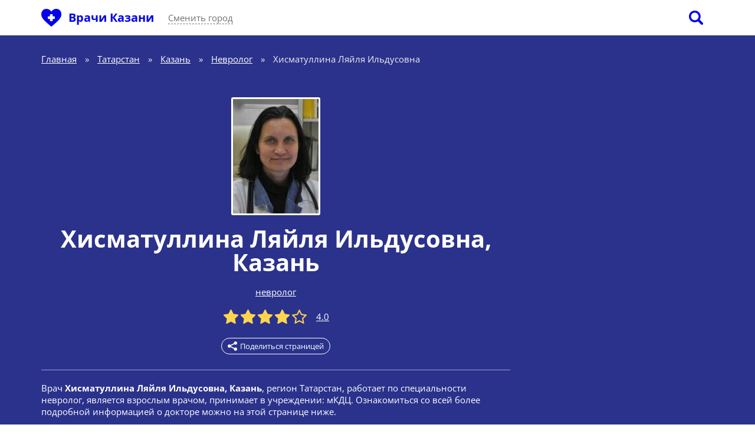

--- FILE ---
content_type: text/html; charset=UTF-8
request_url: https://vrach-russia.ru/kazan/nevrolog/672096-hismatullina-lyaylya-ildusovna/
body_size: 18240
content:
<!DOCTYPE html>
<html>
    <head>
        <meta charset="UTF-8" />
<meta name="viewport" content="width=device-width, initial-scale=1.0">
<meta name="yandex-verification" content="fd47cb990f9862ce" />
<meta name="google-site-verification" content="WEcD_ZPe8CyUxkBPlukhF2PUPxr0MhY3LkEQLgI9JZ8" />
<title>Хисматуллина Ляйля Ильдусовна, невролог, Казань, 6 отзыва, 6 оценки, места приёма</title>
<meta name="description" content="Врач Хисматуллина Ляйля Ильдусовна: невролог, работает в Казани. Ознакомиться с подробной информацией о докторе." />
    <link rel="canonical" href="https://vrach-russia.ru/kazan/nevrolog/672096-hismatullina-lyaylya-ildusovna/">
<link rel="preload" href="/assets/fonts/icomoon.ttf?lq591m" as="font" crossorigin="anonymous" />
<link rel="preload" href="/assets/fonts/open-sans-v34-cyrillic_latin-regular.woff2" as="font" crossorigin="anonymous" />
<link rel="preload" href="/assets/fonts/open-sans-v34-cyrillic_latin-700.woff2" as="font" crossorigin="anonymous" />
<link rel="preload" href="/assets/css/mycss.css?2323" as="style" />
    <link rel="preload" href="/assets/css/icons.css" as="style" />
<link rel="preload" href="/assets/js/myjs.js" as="script" />
<link rel="preconnect" href="https://yandex.ru">

<style>
    @font-face {
        font-family: 'icomoon';
        src:  url('/assets/fonts/icomoon.eot?lq591m');
        src:  url('/assets/fonts/icomoon.eot?lq591m') format('embedded-opentype'),
        url('/assets/fonts/icomoon.ttf?lq591m') format('truetype'),
        url('/assets/fonts/icomoon.woff?lq591m') format('woff'),
        url('/assets/fonts/icomoon.svg?lq591m') format('svg');
        font-weight: normal;
        font-style: normal;
        font-display: block;
    }
    /* open-sans-regular - cyrillic_latin */
    @font-face {
        font-display: swap; /* Check https://developer.mozilla.org/en-US/docs/Web/CSS/@font-face/font-display for other options. */
        font-family: 'Open Sans';
        font-style: normal;
        font-weight: 400;
        src: url('/assets/fonts/open-sans-v34-cyrillic_latin-regular.eot'); /* IE9 Compat Modes */
        src: url('/assets/fonts/open-sans-v34-cyrillic_latin-regular.eot?#iefix') format('embedded-opentype'), /* IE6-IE8 */
        url('/assets/fonts/open-sans-v34-cyrillic_latin-regular.woff2') format('woff2'), /* Super Modern Browsers */
        url('/assets/fonts/open-sans-v34-cyrillic_latin-regular.woff') format('woff'), /* Modern Browsers */
        url('/assets/fonts/open-sans-v34-cyrillic_latin-regular.ttf') format('truetype'), /* Safari, Android, iOS */
        url('/assets/fonts/open-sans-v34-cyrillic_latin-regular.svg#OpenSans') format('svg'); /* Legacy iOS */
    }
    /* open-sans-700 - cyrillic_latin */
    @font-face {
        font-display: swap; /* Check https://developer.mozilla.org/en-US/docs/Web/CSS/@font-face/font-display for other options. */
        font-family: 'Open Sans';
        font-style: normal;
        font-weight: 700;
        src: url('/assets/fonts/open-sans-v34-cyrillic_latin-700.eot'); /* IE9 Compat Modes */
        src: url('/assets/fonts/open-sans-v34-cyrillic_latin-700.eot?#iefix') format('embedded-opentype'), /* IE6-IE8 */
        url('/assets/fonts/open-sans-v34-cyrillic_latin-700.woff2') format('woff2'), /* Super Modern Browsers */
        url('/assets/fonts/open-sans-v34-cyrillic_latin-700.woff') format('woff'), /* Modern Browsers */
        url('/assets/fonts/open-sans-v34-cyrillic_latin-700.ttf') format('truetype'), /* Safari, Android, iOS */
        url('/assets/fonts/open-sans-v34-cyrillic_latin-700.svg#OpenSans') format('svg'); /* Legacy iOS */
    }
</style>

<link href="/assets/css/mycss.css?2323" rel="stylesheet" />
    

<link href="/assets/css/icons.css" rel="stylesheet"/>
<link href="/assets/img/favicon.ico" rel="shortcut icon" type="image/x-icon" />
<link href="/assets/img/favicon.ico" rel="icon" type="image/x-icon" />

<meta property="og:locale" content="ru_RU" />
<meta property="og:type" content="website" />
<meta property="og:title" content="Врачи России" />
<meta property="og:url" content="https://vrach-russia.ru/" />
<meta property="og:site_name" content="Vrach-Russia" />
<meta property="og:image" content="https://vrach-russia.ru/assets/img/sharesiteimg.png" />
<meta property="og:image:width" content="1200">
<meta property="og:image:height" content="630">
<meta property="og:description" content="Врач Хисматуллина Ляйля Ильдусовна: невролог, работает в Казани. Ознакомиться с подробной информацией о докторе." />
<meta property="twitter:card" content="summary" />
<meta property="twitter:title" content="Врачи России" />
<meta property="twitter:url" content="https://vrach-russia.ru/" />
<meta property="twitter:image" content="https://vrach-russia.ru/assets/img/sharesiteimg.png" />
<meta property="twitter:description" content="Врач Хисматуллина Ляйля Ильдусовна: невролог, работает в Казани. Ознакомиться с подробной информацией о докторе." />
<meta property="vk:image" content="/assets/img/sharesiteimg.png" />
<!-- Yandex.RTB -->
<script>window.yaContextCb=window.yaContextCb||[]</script>
<script src="https://yandex.ru/ads/system/context.js" async></script>
    </head>
    <body>
        <header>
    <div class="wrapper">
        <div class="logo">
            <a href="https://vrach-russia.ru" onclick="ym(57345151,'reachGoal','1-1-1-main-logo')"><i></i></a>
        </div>
        <div class="city">
                            <a href="https://vrach-russia.ru/kazan" onclick="ym(57345151,'reachGoal','1-1-2-main-city-logo-name')">Врачи Казани</a>
                    </div>
        <div class="city_change" onclick="ym(57345151,'reachGoal','1-2-1-main-change-city')"><span class="city_open">Сменить город</span></div>
        <div class="search_open" onclick="ym(57345151,'reachGoal','1-3-1-main-loupe')"><span></span></div>
    </div>
</header>

            
    
    
    <div class="base_header">
        <div class="wrapper">
            <div class="shell_content">
                <div class="content">
                    <ul class="breadcrumbs" itemscope="" itemtype="http://schema.org/BreadcrumbList">
    <li class="mob">
        <div class="mob_city_change" onclick="ym(57345151,'reachGoal','1-2-1-main-change-city')">
            <span class="city_open">Сменить город</span>
        </div>
    </li>
                        <li itemprop="itemListElement" itemscope itemtype="http://schema.org/ListItem">
                <a href="https://vrach-russia.ru" itemscope itemtype="http://schema.org/Thing" itemprop="item" itemid="https://vrach-russia.ru" onclick="ym(57345151,'reachGoal','1-4-main-bread-crumbs')"><span itemprop="name">Главная</span></a>
                <meta itemprop="position" content="1">
            </li>
            <li>&raquo;</li>
                                <li itemprop="itemListElement" itemscope itemtype="http://schema.org/ListItem">
                <a href="https://vrach-russia.ru/tatarstan/" itemscope itemtype="http://schema.org/Thing" itemprop="item" itemid="https://vrach-russia.ru/tatarstan/" onclick="ym(57345151,'reachGoal','1-4-main-bread-crumbs')"><span itemprop="name">Татарстан</span></a>
                <meta itemprop="position" content="2">
            </li>
            <li>&raquo;</li>
                                <li itemprop="itemListElement" itemscope itemtype="http://schema.org/ListItem">
                <a href="https://vrach-russia.ru/kazan/" itemscope itemtype="http://schema.org/Thing" itemprop="item" itemid="https://vrach-russia.ru/kazan/" onclick="ym(57345151,'reachGoal','1-4-main-bread-crumbs')"><span itemprop="name">Казань</span></a>
                <meta itemprop="position" content="3">
            </li>
            <li>&raquo;</li>
                                <li itemprop="itemListElement" itemscope itemtype="http://schema.org/ListItem">
                <a href="https://vrach-russia.ru/kazan/nevrolog/" itemscope itemtype="http://schema.org/Thing" itemprop="item" itemid="https://vrach-russia.ru/kazan/nevrolog/" onclick="ym(57345151,'reachGoal','1-4-main-bread-crumbs')"><span itemprop="name">Невролог</span></a>
                <meta itemprop="position" content="4">
            </li>
            <li>&raquo;</li>
                                <li itemprop="itemListElement" itemscope itemtype="http://schema.org/ListItem">
                <span itemscope itemtype="http://schema.org/Thing" itemprop="item" itemid="https://vrach-russia.ru/kazan/nevrolog/672096-hismatullina-lyaylya-ildusovna/"><span itemprop="name">Хисматуллина Ляйля Ильдусовна</span></span>
                <meta itemprop="position" content="5">
            </li>
            </ul>

                    <div class="vrach">
                        <img src="/storage/doctors/02/21/ab549682b2cb5a82fc16405fbe929a8c090c8d9b.jpg" onerror="this.src='/assets/img/doc.png'"
                             alt="Врач Хисматуллина Ляйля Ильдусовна" title="Хисматуллина Ляйля Ильдусовна, Казань"
                             onclick="ym(57345151,'reachGoal','5-1-doctor-page-img')">

                        <h1>
                            <span
                                onclick="ym(57345151,'reachGoal','5-2-doctor-page-name')">Хисматуллина Ляйля Ильдусовна</span><span
                                onclick="ym(57345151,'reachGoal','5-3-doctor-page-city')">, Казань</span>
                        </h1>

                                                                            
                        <div class="vrach_specialty">
                                                            <a href="https://vrach-russia.ru/kazan/nevrolog/"
                                   onclick="ym(57345151,'reachGoal','5-4-doctor-page-spec')">невролог</a>                                                    </div>

                        
                        <div class="vrach_assessment">
                            <div class="vrach_stars"
                                 onclick="ym(57345151,'reachGoal','5-5-1-doctor-page-rating-stars')">
                                <div style="width:80%"></div>
                            </div>
                            <div class="vrach_stars_score">
                                <a href="#section-3"
                                   onclick="ym(57345151,'reachGoal','5-5-2-doctor-page-rating-number')">
                                                                            4.0
                                                                    </a>
                            </div>
                        </div>
                        <div class="vrach_share" onclick="ym(57345151,'reachGoal','5-6-doctor-page-share')">
                            <span class="share_open"><i></i>Поделиться страницей</span>
                        </div>

                                                
                        
                        
                        
                        
                        
                        
                        
                        
                        
                        
                        
                        
                        
                        
                        
                        
                        
                        <div class="vrach_description">
                                                        Врач <strong>Хисматуллина Ляйля Ильдусовна, Казань</strong>, регион Татарстан, работает по специальности невролог, является взрослым врачом, принимает в учреждении: мКДЦ. Ознакомиться со всей более подробной информацией о докторе можно на этой странице ниже.
                        </div>
                    </div>
                </div>
            </div>

            







                    <div class="right" onclick="ym(57345151,'reachGoal','5-19-doctor-page-adv-sidebar')">
                        <!-- Yandex.RTB R-A-1644779-1 -->
                        <div id="yandex_rtb_R-A-1644779-1"></div>
                        <script>window.yaContextCb.push(() => {
                                Ya.Context.AdvManager.render({
                                    renderTo: 'yandex_rtb_R-A-1644779-1',
                                    blockId: 'R-A-1644779-1'
                                })
                            })</script>
                    </div>

                    </div>
    </div>

    <div class="over_share">
        <div class="over_share_mask"></div>
        <div class="over_share_content">
            <div class="share_title">Врач Хисматуллина Ляйля Ильдусовна, Казань</div>
            <div class="share_close"><span></span></div>
            <div class="share_text">Поделиться в социальных сетях:</div>
            <div class="ya-share2" data-services="telegram,whatsapp,vkontakte,viber,twitter,odnoklassniki"></div>
            <div class="share_text">Скопировать адрес страницы:</div>
            <div class="share_url">
                <input type="text" name="url"
                       value="https://vrach-russia.ru/kazan/nevrolog/672096-hismatullina-lyaylya-ildusovna/">
            </div>
        </div>
    </div>

    <div class="base_nav">
        <nav>
            <div class="wrapper">
                <ul>
                    <li onclick="ym(57345151,'reachGoal','5-7-1-doctor-page-tab-common')"><span
                            class="current">Общее</span></li>
                    <li onclick="ym(57345151,'reachGoal','5-7-2-doctor-page-tab-clinics')"><a href="#section-1">Места
                            приема</a></li>
                    <li onclick="ym(57345151,'reachGoal','5-7-7-doctor-page-tab-appointment')"><a href="#section-3">Запись</a>
                    </li>
                    <li onclick="ym(57345151,'reachGoal','5-7-3-doctor-page-tab-education')"><a href="#section-2">Образование</a>
                    </li>
                    <li onclick="ym(57345151,'reachGoal','5-7-8-doctor-page-tab-experience')"><a
                            href="#section-8">Стаж</a></li>
                    <li onclick="ym(57345151,'reachGoal','5-7-4-doctor-page-tab-reviews')"><a
                            href="#section-4">Отзывы</a></li>
                                            <li onclick="ym(57345151,'reachGoal','5-7-6-doctor-page-tab-colleagues')"><a href="#section-5">Коллеги</a>
                        </li>
                                        <li onclick="ym(57345151,'reachGoal','5-7-9-doctor-page-tab-services')"><a
                            href="#section-7">Услуги</a></li>
                    <li onclick="ym(57345151,'reachGoal','5-7-5-doctor-page-tab-therapy')"><a
                            href="#section-6">Лечение</a></li>
                </ul>
            </div>
        </nav>
    </div>

    
    
    
    

    <div class="base_section">
        <div class="wrapper">
            <div class="shell_content">
                <div class="content">
                    <section id="section-1">
                        <h2>Места приема</h2>

                                                    









                                    <div class="hl20" style="max-height: 300px;">
                                        <div style="text-align: center; margin-bottom: 20px; margin-top: -20px;">
                                            <!-- Yandex.RTB R-A-1644779-2 -->
                                            <div id="yandex_rtb_R-A-1644779-2"></div>
                                            <script>window.yaContextCb.push(() => {
                                                    Ya.Context.AdvManager.render({
                                                        "blockId": "R-A-1644779-2",
                                                        "renderTo": "yandex_rtb_R-A-1644779-2"
                                                    })
                                                })
                                            </script>
                                        </div>
                                    </div>

                                                    
                                                    <div class="clinics_map" onclick="ym(57345151,'reachGoal','5-8-doctor-page-map')">
                                <script type="text/javascript">
    document.addEventListener('DOMContentLoaded', function () {
        $(".map_image").click(function () {
            $.getScript( "https://api-maps.yandex.ru/2.1/?lang=ru_RU", () => {
                $(".map_image").remove();
                $("#map").css('display', 'block');

                setTimeout(function () {
                    ymaps.ready(init);
                    var myMap;
                }, 1000);
            });

            function init() {
                $('.clin_paste').html($('.clin_copy').html());
                $('.clin_copy').find('#map').remove();
                myMap = new ymaps.Map("map", {
                    center: [55.753169, 49.171075],
                    zoom: 12
                });

                var myCollection = new ymaps.GeoObjectCollection();

                
                                    
                    var myPlacemark1;
                    myPlacemark1 = new ymaps.Placemark([55.753169, 49.171075], {
                        hintContent: "МКДЦ",
                        balloonContent: "МКДЦ Казань ул. Карбышева, д. 12-а",
                        iconContent: 1
                    });

                    myCollection.add(myPlacemark1);


                                    
                myMap.geoObjects.add(myCollection);
                
                myMap.behaviors.disable('scrollZoom');
                myMap.behaviors.disable('drag');
            }
        });
    })
</script>
<div id="map"></div>
                                <div class="map_image" onclick="ym(57345151,'reachGoal','5-8-doctor-page-map-img')">
                                                                            <img src="/assets/img/maps/map_kazan.webp"/>
                                                                    </div>
                            </div>

                            <ol class="clinics">
                                                                    <li>
    <h3>МКДЦ</h3>
                                        <div class="hl20" onclick="ym(57345151,'reachGoal','5-20-doctor-page-adv-under-map')">
                    <!-- Yandex.RTB R-A-1644779-2 -->
                    <div id="yandex_rtb_R-A-1644779-2"></div>
                    <script>window.yaContextCb.push(() => {
                            Ya.Context.AdvManager.render({
                                renderTo: 'yandex_rtb_R-A-1644779-2',
                                blockId: 'R-A-1644779-2'
                            })
                        })</script>
                </div>
                                            <p onclick="ym(57345151,'reachGoal','5-9-doctor-page-clinic-site')">
                <strong>Сайт:</strong> <span class="site" data-id="31786" data-doctor-id="672096">https://www.icdc.ru</span>
                <i class="ext" title="Откроется в новом окне"></i>
            </p>
        

                
    <p><strong>Адрес:</strong> г. Казань, ул. Карбышева, д. 12-а.</p>
    <p><strong>Телефон:</strong> актуальный телефон указан на сайте клиники.</p>
            <p><strong>Режим работы:</strong> Пн-Пт 08<sup>00</sup> - 20<sup>00</sup>, Сб 08<sup>00</sup> - 16<sup>00</sup>. Вс - выходной.</p>
                <p><strong>Тип клиники:</strong> Диагностические центры.</p>
                <p><strong>Способы оплаты:</strong> ОМС.</p>
                <p><strong>Как проехать:</strong> К клинико-диагностическому центру (МКДЦ) можно проехать автобусами №74, 99 до остановки «МКДЦ» (ул. 2-я Туринская) или автобусами №4, 5, 68, 47, троллейбусами №9, 8, 12 до остановки «Улица Комарова» (ул. Танковая).</p>
                <p><strong>Официальное название:</strong> ГАУЗ «МКДЦ».</p>
                <p><strong>Директор клиники:</strong> Хайруллин Рустем Наилевич.</p>
                <p><strong>Год открытия:</strong> 2006.</p>
                    <p><strong>Оказание медицинских услуг:</strong> Взрослым.</p>
    
            <p><strong>Ближайшие станции метро:</strong> Проспект Победы, Горки, Аметьево.</p>
                <p><strong>В клинике ведут прием следующие специалисты:</strong> диетолог, лор, сосудистый хирург, флеболог, хирург, кардиолог, кардиохирург, врач узи, аллерголог, иммунолог, анестезиолог-реаниматолог, функциональный диагност, врач лечебной физкультуры, невролог, физиотерапевт, рентгенолог, терапевт, рефлексотерапевт, нейрохирург, радиолог, трансфузиолог, эндокринолог, эндоскопист.</p>
    <p><strong>Оценки клиники:</strong></p>
    <ul class="reviews_blitz">
        <li onclick="ym(57345151,'reachGoal','5-10-doctor-page-clinic-rating')">
            <div class="rb_stars">
                <div style="width: 100%"></div>
            </div>
            <div class="rb_text">Дружественность персонала</div>
        </li>
        <li onclick="ym(57345151,'reachGoal','5-10-doctor-page-clinic-rating')">
            <div class="rb_stars">
                <div style="width: 80%"></div>
            </div>
            <div class="rb_text">Уровень оснащённости</div>
        </li>
    </ul>
</li>
                                                            </ol>
                                            </section>

                    <section id="section-3">
                        <h2 onclick="ym(57345151,'reachGoal','5-18-doctor-page-title-appointment')">Онлайн-запись</h2>
                                                    <p>К этому врачу на данный момент нельзя записаться на приём через интернет и выбрать время
                                визита онлайн.</p><br>
                        
                        <br/><br/>
                        <h3>Среднее время ожидания</h3>
                        <div class="timing">5 &mdash; 15 минут: среднее время ожидания приёма врача без предварительной
                            записи.
                        </div>
                    </section>

                    <section id="section-2">
                        <h2 onclick="ym(57345151,'reachGoal','5-11-doctor-page-title-education')">Образование</h2>
                                                    <p>Данных об образовании врача и пройденных курсах нет.</p>
                        
                                            </section>

                    
                    
                    
                    

                    
                    
                    
                    
                    
                    
                    
                    
                    
                    
                    
                    
                    
                    
                    
                    
                    
                    
                    


                    <section id="section-8">
                                            </section>

                    
                    <section id="section-4">
                        <h2 onclick="ym(57345151,'reachGoal','5-12-doctor-page-title-reviews')">Отзывы и оценки</h2>

                                                                                    <div class="adscenter"
                                     onclick="ym(57345151,'reachGoal','5-21-doctor-page-adv-under-reviews')">
                                    <!-- Yandex.RTB R-A-1644779-4 -->
                                    <div id="yandex_rtb_R-A-1644779-4"></div>
                                    <script>window.yaContextCb.push(() => {
                                            Ya.Context.AdvManager.render({
                                                renderTo: 'yandex_rtb_R-A-1644779-4',
                                                blockId: 'R-A-1644779-4'
                                            })
                                        })</script>
                                </div>
                                                    
                        <div class="reviews_rating">
                            <div class="rr_score"
                                 onclick="ym(57345151,'reachGoal','5-12-4-doctor-page-reviews-main-score')">
                                4.0</div>
                            <div class="rr_stars"
                                 onclick="ym(57345151,'reachGoal','5-12-1-doctor-page-reviews-main-rating')">
                                <div style="width: 80%"></div>
                            </div>
                            <div class="rr_bars">
                                <table>
                                    <tbody>
                                                                            <tr>
                                            <td class="rr_bars_name">5 звезды</td>
                                            <td class="rr_bars_bar">
                                                <div class="rr_bars_graph">
                                                    <div
                                                        style="width: 0%"></div>
                                                </div>
                                            </td>
                                            <td class="rr_bars_count">(0)</td>
                                        </tr>
                                                                            <tr>
                                            <td class="rr_bars_name">4 звезды</td>
                                            <td class="rr_bars_bar">
                                                <div class="rr_bars_graph">
                                                    <div
                                                        style="width: 120%"></div>
                                                </div>
                                            </td>
                                            <td class="rr_bars_count">(6)</td>
                                        </tr>
                                                                            <tr>
                                            <td class="rr_bars_name">3 звезды</td>
                                            <td class="rr_bars_bar">
                                                <div class="rr_bars_graph">
                                                    <div
                                                        style="width: 0%"></div>
                                                </div>
                                            </td>
                                            <td class="rr_bars_count">(0)</td>
                                        </tr>
                                                                            <tr>
                                            <td class="rr_bars_name">2 звезды</td>
                                            <td class="rr_bars_bar">
                                                <div class="rr_bars_graph">
                                                    <div
                                                        style="width: 0%"></div>
                                                </div>
                                            </td>
                                            <td class="rr_bars_count">(0)</td>
                                        </tr>
                                                                            <tr>
                                            <td class="rr_bars_name">1 звезда</td>
                                            <td class="rr_bars_bar">
                                                <div class="rr_bars_graph">
                                                    <div
                                                        style="width: 0%"></div>
                                                </div>
                                            </td>
                                            <td class="rr_bars_count">(0)</td>
                                        </tr>
                                                                        </tbody>
                                </table>
                            </div>
                        </div>

                        <h3>Оценки</h3>
                        <ul class="reviews_blitz"
                            onclick="ym(57345151,'reachGoal','5-12-2-doctor-page-reviews-current-rating')">
                            <li>
                                <div class="rb_stars">
                                    <div
                                        style="width: 90%"></div>
                                </div>
                                <div class="rb_text">Вызывает доверие</div>
                            </li>
                            <li>
                                <div class="rb_stars">
                                    <div
                                        style="width: 86.666666666667%"></div>
                                </div>
                                <div class="rb_text">Уделяет должное время пациенту</div>
                            </li>
                            <li>
                                <div class="rb_stars">
                                    <div
                                        style="width: 86.666666666667%"></div>
                                </div>
                                <div class="rb_text">Врач внимателен и пунктуален</div>
                            </li>
                            <li>
                                <div class="rb_stars">
                                    <div
                                        style="width: 93.333333333333%"></div>
                                </div>
                                <div class="rb_text">Убедительно отвечает на вопросы</div>
                            </li>
                        </ul>

                        <h3 onclick="ym(57345151,'reachGoal','5-12-3-doctor-page-reviews-head')">Отзывы</h3>

                                                    <ul class="reviews_list">
                                                                                                                                                        
                                            <noindex class="reviewsNoIndex">
                                                <li>
                                                    <div class="rl_stars"
                                                         onclick="ym(57345151,'reachGoal','5-12-4-doctor-page-reviews-stars')">
                                                        <div style="width: 80%"></div>
                                                    </div>
                                                    <div
                                                        class="rl_time">2023-04-08</div>
                                                    <div class="rl_text"
                                                         onclick="ym(57345151,'reachGoal','5-12-5-doctor-page-reviews-text')">работаю за компьютером дома, часто лежа на диване или само собой вывалившись в кресле. начал замечать, что правая рука стала часто неметь и как-то слабеть, иногда даже мышку неприятно было держать в руках. сходил на прием к этому специалисту, осмотр занял минут десять всего, выписал мне стандартные вещи типа утренней гимнастики, упражнений в перерывах, лфк короче, ну и чуть ли не научил как правильно сидеть, вплоть до градусов и углов. короче рука больше не беспокоит</div>
                                                </li>
                                            </noindex>
                                                                                                                                                                                                                                    
                                            <noindex class="reviewsNoIndex">
                                                <li>
                                                    <div class="rl_stars"
                                                         onclick="ym(57345151,'reachGoal','5-12-4-doctor-page-reviews-stars')">
                                                        <div style="width: 80%"></div>
                                                    </div>
                                                    <div
                                                        class="rl_time">2022-10-31</div>
                                                    <div class="rl_text"
                                                         onclick="ym(57345151,'reachGoal','5-12-5-doctor-page-reviews-text')">Врач мне понравился, была пока только один раз пока на приеме у него, но доверие сформировалось. Не было ощущения “проходняка”, чувствовала внимание и проницательность. Приятно разговаривать с врачом, который в нормальном настроении и показывает, что слушает тебя, а не сразу начинает стучать по кнопкам клавиатуры уже диагноз тебе выписывая, пропустив половину мимо ушей. Лечение назначили, насколько поможет, будет видно. Но повторюсь, первое впечатление сложилось хорошее.</div>
                                                </li>
                                            </noindex>
                                                                                                                                                                                                                                    
                                            <noindex class="reviewsNoIndex">
                                                <li>
                                                    <div class="rl_stars"
                                                         onclick="ym(57345151,'reachGoal','5-12-4-doctor-page-reviews-stars')">
                                                        <div style="width: 80%"></div>
                                                    </div>
                                                    <div
                                                        class="rl_time">2022-09-25</div>
                                                    <div class="rl_text"
                                                         onclick="ym(57345151,'reachGoal','5-12-5-doctor-page-reviews-text')">Обратилась к неврологу из-за болей в шее и голове, которые не давали мне покоя несколько недель. Провели осмотр, сделали снимок, поставили диагноз - остеохондроз шейного отдела позвоночника. По словам невролога, этим объясняются сразу и боли в шее, и головные боли, и ощущения онемения в руках (что тоже на самом деле было, но я почему-то не придавала этому значения). Лечение, которое мне назначил врач: массаж, физиотерапия и лекарства. Помимо всего прочего, с его подачи я начала делать элементарные упражнения для шеи и спины, чтобы чуть укрепить мышцы и предотвратить обострение. Сейчас чувствую себя значительно лучше. Боли стали реже и менее интенсивными. Спасибо</div>
                                                </li>
                                            </noindex>
                                                                                                                                                                                                                                    
                                            <noindex class="reviewsNoIndex">
                                                <li>
                                                    <div class="rl_stars"
                                                         onclick="ym(57345151,'reachGoal','5-12-4-doctor-page-reviews-stars')">
                                                        <div style="width: 80%"></div>
                                                    </div>
                                                    <div
                                                        class="rl_time">2022-09-19</div>
                                                    <div class="rl_text"
                                                         onclick="ym(57345151,'reachGoal','5-12-5-doctor-page-reviews-text')">Помимо, разумеется, высокой квалификации, в докторах я очень ценю вежливость и проявление заинтересованности к пациенту. У данного специалиста это в комплекте, что не может не радовать. Так как я работаю по 10 часов в день за ноутбуком, мой позвоночник часто о себе напоминает. В общей сложности ходила к этому врачу раз 5 наверно и пока ни разу никаких нареканий по назначенному лечению или человеческому отношению, у меня не возникло.</div>
                                                </li>
                                            </noindex>
                                                                                                                                                                                                                                    
                                            <noindex class="reviewsNoIndex">
                                                <li>
                                                    <div class="rl_stars"
                                                         onclick="ym(57345151,'reachGoal','5-12-4-doctor-page-reviews-stars')">
                                                        <div style="width: 80%"></div>
                                                    </div>
                                                    <div
                                                        class="rl_time">2022-08-06</div>
                                                    <div class="rl_text"
                                                         onclick="ym(57345151,'reachGoal','5-12-5-doctor-page-reviews-text')">Ходил на осмотр к этому специалисту, посоветовали на работе. У меня были боли в спине, не сильные, но решил перестраховаться. Сходил. Сама клиника ничего такая, чистенько, персонал приятный, толп в очередях нет. Прием начался вовремя. Врач тоже норм. Осмотрел стандартно, посгибал, понаклонял, молотком постучал. На снимок не стал отправлять. Прописал гимнастику и массаж. Гимнастику я делать, конечно же не буду, а на массаж пожалуй схожу. Специалист норм, клиника тоже.</div>
                                                </li>
                                            </noindex>
                                                                                                                                                                                                                                    
                                            <noindex class="reviewsNoIndex">
                                                <li>
                                                    <div class="rl_stars"
                                                         onclick="ym(57345151,'reachGoal','5-12-4-doctor-page-reviews-stars')">
                                                        <div style="width: 80%"></div>
                                                    </div>
                                                    <div
                                                        class="rl_time">2023-03-08</div>
                                                    <div class="rl_text"
                                                         onclick="ym(57345151,'reachGoal','5-12-5-doctor-page-reviews-text')">У меня были сильные и постоянные боли в спине, в пояснице. Давящая сменялась острой, отдавало в ногу, не мог стоять на одном месте больше пяти минут, а при непрерывной ходьбе, уже через 3-4 квартала нужно было посидеть на лавочке. Это пожалуй первый врач с которым мне удалось значительно улучшить ситуацию. Сейчас уже примерно 3 месяца придерживаюсь назначенного лечения и рекомендаций по лфк. В целом гораздо лучше, чем было, я бы порекомендовал этого специалиста.</div>
                                                </li>
                                            </noindex>
                                                                                                                                        </ul>
                        
                        <div class="reviews_add">
                            <h3>Оставить отзыв</h3>
                            <div class="reviews_add_text">А вы бы порекомендовали этого врача другим пациентам?
                            </div>
                            <div class="reviews_add_button">
                                <span class="review_open"
                                      onclick="ym(57345151,'reachGoal','5-14-1-doctor-page-add-review-content')">Добавить отзыв</span>
                            </div>
                        </div>
                    </section>

                                            <section id="section-5">
                            <h2 onclick="ym(57345151,'reachGoal','5-13-doctor-page-title-colleagues')">Коллеги</h2>
                                                            <ul class="colleagues">
                                                                            <li>
                                            <a rel="nofollow"
                                               href="https://vrach-russia.ru/kazan/dietolog/351500-shaydullina-aylina-faritovna/"
                                               onclick="ym(57345151,'reachGoal','6-1-card-doc-square-img')">
                                                <img src="/storage/doctors/35/05/d94cc28084b23f0471c8f5acb1745b15bdc5aaa9.jpg"
                                                     onerror="this.src='/assets/img/doc.png'"
                                                     alt="Врач Шайдуллина Айлина Фаритовна"
                                                     title="Шайдуллина Айлина Фаритовна, Казань">
                                            </a>
                                            <a href="https://vrach-russia.ru/kazan/dietolog/351500-shaydullina-aylina-faritovna/"
                                               title="Шайдуллина Айлина Фаритовна"
                                               onclick="ym(57345151,'reachGoal','6-2-card-doc-square-name')">
                                                <span>Шайдуллина<br />Айлина<br />Фаритовна</span>
                                            </a>
                                            <div
                                                onclick="ym(57345151,'reachGoal','6-4-card-doc-square-spec')">диетолог</div>
                                            <div class="colleague_stars"
                                                 onclick="ym(57345151,'reachGoal','6-3-card-doc-square-rating')">
                                                <div style="width:88%"></div>
                                            </div>
                                        </li>
                                                                            <li>
                                            <a rel="nofollow"
                                               href="https://vrach-russia.ru/kazan/lor/572610-nursaitova-roza-mirgalimovna/"
                                               onclick="ym(57345151,'reachGoal','6-1-card-doc-square-img')">
                                                <img src="/assets/img/doc.png"
                                                     onerror="this.src='/assets/img/doc.png'"
                                                     alt="Врач Нурсаитова Роза Миргалимовна"
                                                     title="Нурсаитова Роза Миргалимовна, Казань">
                                            </a>
                                            <a href="https://vrach-russia.ru/kazan/lor/572610-nursaitova-roza-mirgalimovna/"
                                               title="Нурсаитова Роза Миргалимовна"
                                               onclick="ym(57345151,'reachGoal','6-2-card-doc-square-name')">
                                                <span>Нурсаитова<br />Роза<br />Миргалимовна</span>
                                            </a>
                                            <div
                                                onclick="ym(57345151,'reachGoal','6-4-card-doc-square-spec')">лор</div>
                                            <div class="colleague_stars"
                                                 onclick="ym(57345151,'reachGoal','6-3-card-doc-square-rating')">
                                                <div style="width:88%"></div>
                                            </div>
                                        </li>
                                                                            <li>
                                            <a rel="nofollow"
                                               href="https://vrach-russia.ru/kazan/sosudistyj-khirurg/593948-krepkogorskiy-nikolay-vsevolodovich/"
                                               onclick="ym(57345151,'reachGoal','6-1-card-doc-square-img')">
                                                <img src="/storage/doctors/31/82/29417628ebc1d560662f114a20b08a1660b1d7c4.jpg"
                                                     onerror="this.src='/assets/img/doc.png'"
                                                     alt="Врач Крепкогорский Николай Всеволодович"
                                                     title="Крепкогорский Николай Всеволодович, Казань">
                                            </a>
                                            <a href="https://vrach-russia.ru/kazan/sosudistyj-khirurg/593948-krepkogorskiy-nikolay-vsevolodovich/"
                                               title="Крепкогорский Николай Всеволодович"
                                               onclick="ym(57345151,'reachGoal','6-2-card-doc-square-name')">
                                                <span>Крепкогорский<br />Николай<br />Всеволодович</span>
                                            </a>
                                            <div
                                                onclick="ym(57345151,'reachGoal','6-4-card-doc-square-spec')">сосудистый хирург</div>
                                            <div class="colleague_stars"
                                                 onclick="ym(57345151,'reachGoal','6-3-card-doc-square-rating')">
                                                <div style="width:92%"></div>
                                            </div>
                                        </li>
                                                                            <li>
                                            <a rel="nofollow"
                                               href="https://vrach-russia.ru/kazan/sosudistyj-khirurg/593956-dzhordzhikiya-roin-kondratevich/"
                                               onclick="ym(57345151,'reachGoal','6-1-card-doc-square-img')">
                                                <img src="/storage/doctors/31/90/dda5cd4107943021ef00f6e9e419a1361f2b8e8e.jpg"
                                                     onerror="this.src='/assets/img/doc.png'"
                                                     alt="Врач Джорджикия Роин Кондратьевич"
                                                     title="Джорджикия Роин Кондратьевич, Казань">
                                            </a>
                                            <a href="https://vrach-russia.ru/kazan/sosudistyj-khirurg/593956-dzhordzhikiya-roin-kondratevich/"
                                               title="Джорджикия Роин Кондратьевич"
                                               onclick="ym(57345151,'reachGoal','6-2-card-doc-square-name')">
                                                <span>Джорджикия<br />Роин<br />Кондратьевич</span>
                                            </a>
                                            <div
                                                onclick="ym(57345151,'reachGoal','6-4-card-doc-square-spec')">сосудистый хирург</div>
                                            <div class="colleague_stars"
                                                 onclick="ym(57345151,'reachGoal','6-3-card-doc-square-rating')">
                                                <div style="width:88%"></div>
                                            </div>
                                        </li>
                                                                            <li>
                                            <a rel="nofollow"
                                               href="https://vrach-russia.ru/kazan/sosudistyj-khirurg/593960-ahmetzyanov-rustem-vilevich/"
                                               onclick="ym(57345151,'reachGoal','6-1-card-doc-square-img')">
                                                <img src="/storage/doctors/31/94/f28b970be3adcc9b6a0d461419177fcf25c8dcf1.jpg"
                                                     onerror="this.src='/assets/img/doc.png'"
                                                     alt="Врач Ахметзянов Рустем Вилевич"
                                                     title="Ахметзянов Рустем Вилевич, Казань">
                                            </a>
                                            <a href="https://vrach-russia.ru/kazan/sosudistyj-khirurg/593960-ahmetzyanov-rustem-vilevich/"
                                               title="Ахметзянов Рустем Вилевич"
                                               onclick="ym(57345151,'reachGoal','6-2-card-doc-square-name')">
                                                <span>Ахметзянов<br />Рустем<br />Вилевич</span>
                                            </a>
                                            <div
                                                onclick="ym(57345151,'reachGoal','6-4-card-doc-square-spec')">сосудистый хирург</div>
                                            <div class="colleague_stars"
                                                 onclick="ym(57345151,'reachGoal','6-3-card-doc-square-rating')">
                                                <div style="width:92%"></div>
                                            </div>
                                        </li>
                                                                            <li>
                                            <a rel="nofollow"
                                               href="https://vrach-russia.ru/kazan/sosudistyj-khirurg/593966-akchurin-farid-rashidovich/"
                                               onclick="ym(57345151,'reachGoal','6-1-card-doc-square-img')">
                                                <img src="/storage/doctors/31/99/f65b15f2efa1972adc2f2b758ecc18d4607d791e.jpg"
                                                     onerror="this.src='/assets/img/doc.png'"
                                                     alt="Врач Акчурин Фарид Рашидович"
                                                     title="Акчурин Фарид Рашидович, Казань">
                                            </a>
                                            <a href="https://vrach-russia.ru/kazan/sosudistyj-khirurg/593966-akchurin-farid-rashidovich/"
                                               title="Акчурин Фарид Рашидович"
                                               onclick="ym(57345151,'reachGoal','6-2-card-doc-square-name')">
                                                <span>Акчурин<br />Фарид<br />Рашидович</span>
                                            </a>
                                            <div
                                                onclick="ym(57345151,'reachGoal','6-4-card-doc-square-spec')">сосудистый хирург</div>
                                            <div class="colleague_stars"
                                                 onclick="ym(57345151,'reachGoal','6-3-card-doc-square-rating')">
                                                <div style="width:90%"></div>
                                            </div>
                                        </li>
                                                                            <li>
                                            <a rel="nofollow"
                                               href="https://vrach-russia.ru/kazan/sosudistyj-khirurg/593970-shakirov-niyaz-minsagirovich/"
                                               onclick="ym(57345151,'reachGoal','6-1-card-doc-square-img')">
                                                <img src="/storage/doctors/32/01/c00d5ce7d93d7396e9c0e2a18f819ac91882e624.jpg"
                                                     onerror="this.src='/assets/img/doc.png'"
                                                     alt="Врач Шакиров Нияз Минсагирович"
                                                     title="Шакиров Нияз Минсагирович, Казань">
                                            </a>
                                            <a href="https://vrach-russia.ru/kazan/sosudistyj-khirurg/593970-shakirov-niyaz-minsagirovich/"
                                               title="Шакиров Нияз Минсагирович"
                                               onclick="ym(57345151,'reachGoal','6-2-card-doc-square-name')">
                                                <span>Шакиров<br />Нияз<br />Минсагирович</span>
                                            </a>
                                            <div
                                                onclick="ym(57345151,'reachGoal','6-4-card-doc-square-spec')">сосудистый хирург</div>
                                            <div class="colleague_stars"
                                                 onclick="ym(57345151,'reachGoal','6-3-card-doc-square-rating')">
                                                <div style="width:84%"></div>
                                            </div>
                                        </li>
                                                                            <li>
                                            <a rel="nofollow"
                                               href="https://vrach-russia.ru/kazan/kardiolog/593972-artyushkin-valeriy-aleksandrovich/"
                                               onclick="ym(57345151,'reachGoal','6-1-card-doc-square-img')">
                                                <img src="/storage/doctors/32/02/2523a541a03ef3663757e8912316895c07409423.jpg"
                                                     onerror="this.src='/assets/img/doc.png'"
                                                     alt="Врач Артюшкин Валерий Александрович"
                                                     title="Артюшкин Валерий Александрович, Казань">
                                            </a>
                                            <a href="https://vrach-russia.ru/kazan/kardiolog/593972-artyushkin-valeriy-aleksandrovich/"
                                               title="Артюшкин Валерий Александрович"
                                               onclick="ym(57345151,'reachGoal','6-2-card-doc-square-name')">
                                                <span>Артюшкин<br />Валерий<br />Александрович</span>
                                            </a>
                                            <div
                                                onclick="ym(57345151,'reachGoal','6-4-card-doc-square-spec')">кардиолог</div>
                                            <div class="colleague_stars"
                                                 onclick="ym(57345151,'reachGoal','6-3-card-doc-square-rating')">
                                                <div style="width:96%"></div>
                                            </div>
                                        </li>
                                                                            <li>
                                            <a rel="nofollow"
                                               href="https://vrach-russia.ru/kazan/vrach-uzi/593973-gaptravanov-azat-gabdelbarovich/"
                                               onclick="ym(57345151,'reachGoal','6-1-card-doc-square-img')">
                                                <img src="/storage/doctors/32/03/c6f528de68135a820659b00e0da178b9a64a69f6.jpg"
                                                     onerror="this.src='/assets/img/doc.png'"
                                                     alt="Врач Гаптраванов Азат Габдельбарович"
                                                     title="Гаптраванов Азат Габдельбарович, Казань">
                                            </a>
                                            <a href="https://vrach-russia.ru/kazan/vrach-uzi/593973-gaptravanov-azat-gabdelbarovich/"
                                               title="Гаптраванов Азат Габдельбарович"
                                               onclick="ym(57345151,'reachGoal','6-2-card-doc-square-name')">
                                                <span>Гаптраванов<br />Азат<br />Габдельбарович</span>
                                            </a>
                                            <div
                                                onclick="ym(57345151,'reachGoal','6-4-card-doc-square-spec')">врач узи</div>
                                            <div class="colleague_stars"
                                                 onclick="ym(57345151,'reachGoal','6-3-card-doc-square-rating')">
                                                <div style="width:86%"></div>
                                            </div>
                                        </li>
                                                                            <li>
                                            <a rel="nofollow"
                                               href="https://vrach-russia.ru/kazan/sosudistyj-khirurg/593975-salimov-damir-rashitovich/"
                                               onclick="ym(57345151,'reachGoal','6-1-card-doc-square-img')">
                                                <img src="/storage/doctors/32/05/9da3052107044c2826117f877077bb52bde255ed.jpg"
                                                     onerror="this.src='/assets/img/doc.png'"
                                                     alt="Врач Салимов Дамир Рашитович"
                                                     title="Салимов Дамир Рашитович, Казань">
                                            </a>
                                            <a href="https://vrach-russia.ru/kazan/sosudistyj-khirurg/593975-salimov-damir-rashitovich/"
                                               title="Салимов Дамир Рашитович"
                                               onclick="ym(57345151,'reachGoal','6-2-card-doc-square-name')">
                                                <span>Салимов<br />Дамир<br />Рашитович</span>
                                            </a>
                                            <div
                                                onclick="ym(57345151,'reachGoal','6-4-card-doc-square-spec')">сосудистый хирург</div>
                                            <div class="colleague_stars"
                                                 onclick="ym(57345151,'reachGoal','6-3-card-doc-square-rating')">
                                                <div style="width:96%"></div>
                                            </div>
                                        </li>
                                                                            <li>
                                            <a rel="nofollow"
                                               href="https://vrach-russia.ru/kazan/sosudistyj-khirurg/594005-vagizov-ildar-ilgizovich/"
                                               onclick="ym(57345151,'reachGoal','6-1-card-doc-square-img')">
                                                <img src="/storage/doctors/32/26/239c07cc5344cb0d9f91ebe82c6356cb61064da5.jpg"
                                                     onerror="this.src='/assets/img/doc.png'"
                                                     alt="Врач Вагизов Ильдар Ильгизович"
                                                     title="Вагизов Ильдар Ильгизович, Казань">
                                            </a>
                                            <a href="https://vrach-russia.ru/kazan/sosudistyj-khirurg/594005-vagizov-ildar-ilgizovich/"
                                               title="Вагизов Ильдар Ильгизович"
                                               onclick="ym(57345151,'reachGoal','6-2-card-doc-square-name')">
                                                <span>Вагизов<br />Ильдар<br />Ильгизович</span>
                                            </a>
                                            <div
                                                onclick="ym(57345151,'reachGoal','6-4-card-doc-square-spec')">сосудистый хирург</div>
                                            <div class="colleague_stars"
                                                 onclick="ym(57345151,'reachGoal','6-3-card-doc-square-rating')">
                                                <div style="width:86%"></div>
                                            </div>
                                        </li>
                                                                            <li>
                                            <a rel="nofollow"
                                               href="https://vrach-russia.ru/kazan/sosudistyj-khirurg/594013-bredihin-roman-aleksandrovich/"
                                               onclick="ym(57345151,'reachGoal','6-1-card-doc-square-img')">
                                                <img src="/storage/doctors/32/32/4a6a0817ac02d9bc544d8f12322e10ea768114a1.jpg"
                                                     onerror="this.src='/assets/img/doc.png'"
                                                     alt="Врач Бредихин Роман Александрович"
                                                     title="Бредихин Роман Александрович, Казань">
                                            </a>
                                            <a href="https://vrach-russia.ru/kazan/sosudistyj-khirurg/594013-bredihin-roman-aleksandrovich/"
                                               title="Бредихин Роман Александрович"
                                               onclick="ym(57345151,'reachGoal','6-2-card-doc-square-name')">
                                                <span>Бредихин<br />Роман<br />Александрович</span>
                                            </a>
                                            <div
                                                onclick="ym(57345151,'reachGoal','6-4-card-doc-square-spec')">сосудистый хирург</div>
                                            <div class="colleague_stars"
                                                 onclick="ym(57345151,'reachGoal','6-3-card-doc-square-rating')">
                                                <div style="width:88%"></div>
                                            </div>
                                        </li>
                                                                    </ul>
                                                    </section>
                    
                    <div class="hl20">
                        <div id="vr-standart-rectangle-two">
                            <script>
                                window.rom = window.rom || {cmd: []};
                                rom.cmd.push(function () {
                                    rom.displayPlacement('vr-standart-rectangle-two', '0588fe30-7ebc-41c5-826f-e72eb3496922');
                                });
                            </script>
                        </div>
                    </div>

                    <section id="section-7">
                        <h2>Услуги</h2>
                        <ul class="services">
                            <li>
                                <div><span class="sblock"><span>Первичная консультация</span></span></div>
                            </li>
                            <li>
                                <div><span class="sblock"><span>Приём врача</span></span></div>
                            </li>
                            <li>
                                <div><span class="sblock"><span>Повторный приём врача</span></span></div>
                            </li>
                            <li>
                                <div><span class="sblock"><span>Диагностика и назначение лечения</span></span></div>
                            </li>
                        </ul>

                                            </section>

                    <section id="section-6">
                        <h2>Лечение</h2>
                        <p>Врач Хисматуллина Ляйля Ильдусовна занимается лечением и диагностикой заболеваний по
                            специальностям: невролог.
                            Одни из таких заболеваний перечислены ниже.</p>
                        <ul class="treatment">
                                                            <li>
                                    <strong>Как врач по специальности невролог:</strong> мигрень, нервный тик, паралич Белла, эпилептические припадки, нарушение сознания, грыжевые образования, радикулит, остеохондроз, инсульт и его последствия, травмы, последствия травм спины и головы, болезнь Альцгеймера, вегетососудистая дистония, болезнь Паркинсона.
                                </li>
                                                    </ul>
                        <p>Основная специальность врача: <a
                                href="https://vrach-russia.ru/kazan/nevrolog/">Невролог</a>.
                        </p>
                    </section>

                    <section>
                        <h3>Скачать карточку врача</h3>
                        <a href="https://vrach-russia.ru/kazan/nevrolog/672096-hismatullina-lyaylya-ildusovna.pdf"
                           class="download_pdf"
                           onclick="ym(57345151,'reachGoal','5-15-1-doctor-page-download-pdf')">pdf</a>
                        <a href="https://vrach-russia.ru/kazan/nevrolog/672096-hismatullina-lyaylya-ildusovna.doc"
                           class="download_doc" rel="nofollow"
                           onclick="ym(57345151,'reachGoal','5-15-2-doctor-page-download-doc')">doc</a>
                    </section>

                    <section>
                        <h3>Пациентам на заметку</h3>
                        <ul class="areyouknow">
                                                                                                <li>
                                        <strong>Что делает невролог?</strong>
                                        <br>
                                        Боли в спине, шее, головокружения, нарушения слуха, зрения, памяти, бессонница – тревожные звоночки, подтверждающие, что больше нельзя откладывать визит к неврологу. Специалист этого профиля необходим при: невралгиях и невропатиях, нарушениях осанки, остеохондрозе, радикулите, грыже, атеросклерозе, вегетососудистой дистонии, эпилепсии, склерозе, опухолевых заболеваниях. Болезни лечатся только лекарствами? Хороший невролог развеет это заблуждение! Помимо таблеток и мазей, вам могут назначить массаж, лечебную физкультуру, иглоукалывание и другие процедуры.
                                    </li>
                                                                                    </ul>
                    </section>

                                            <section>
                            <h3>Другие врачи по специальности
                                невролог
                                в Казани</h3>

                            <ul class="colleagues" style="margin-bottom: 0px">
                                                                    <li>
                                        <a rel="nofollow"
                                           href="https://vrach-russia.ru/kazan/nevrolog/686637-svirina-tatyana-aleksandrovna/"
                                           onclick="ym(57345151,'reachGoal','6-1-card-doc-square-img')">
                                            <img src="/storage/doctors/70/32/62b31adaf2ceda81051edb06b06367c7283cb9d1.jpg"
                                                 onerror="this.src='/assets/img/doc.png'"
                                                 alt="Врач Свирина Татьяна Александровна"
                                                 title="Свирина Татьяна Александровна, Казань">
                                        </a>
                                        <a href="https://vrach-russia.ru/kazan/nevrolog/686637-svirina-tatyana-aleksandrovna/"
                                           onclick="ym(57345151,'reachGoal','6-2-card-doc-square-name')"><span>Свирина<br />Татьяна<br />Александровна</span></a>
                                        <div
                                            onclick="ym(57345151,'reachGoal','6-4-card-doc-square-spec')">Невролог</div>
                                        <div class="colleague_stars"
                                             onclick="ym(57345151,'reachGoal','6-3-card-doc-square-rating')">
                                            <div style="width: 90%"></div>
                                        </div>
                                    </li>
                                                                    <li>
                                        <a rel="nofollow"
                                           href="https://vrach-russia.ru/kazan/nevrolog/672101-shayhieva-liliya-firgatovna/"
                                           onclick="ym(57345151,'reachGoal','6-1-card-doc-square-img')">
                                            <img src="/storage/doctors/02/23/a1640fc3134dccc88d357d2d6ccd28cb0ca1c556.jpg"
                                                 onerror="this.src='/assets/img/doc.png'"
                                                 alt="Врач Шайхиева Лилия Фиргатовна"
                                                 title="Шайхиева Лилия Фиргатовна, Казань">
                                        </a>
                                        <a href="https://vrach-russia.ru/kazan/nevrolog/672101-shayhieva-liliya-firgatovna/"
                                           onclick="ym(57345151,'reachGoal','6-2-card-doc-square-name')"><span>Шайхиева<br />Лилия<br />Фиргатовна</span></a>
                                        <div
                                            onclick="ym(57345151,'reachGoal','6-4-card-doc-square-spec')">Невролог</div>
                                        <div class="colleague_stars"
                                             onclick="ym(57345151,'reachGoal','6-3-card-doc-square-rating')">
                                            <div style="width: 94%"></div>
                                        </div>
                                    </li>
                                                                    <li>
                                        <a rel="nofollow"
                                           href="https://vrach-russia.ru/kazan/nevrolog/672088-hamitova-liliya-raisovna/"
                                           onclick="ym(57345151,'reachGoal','6-1-card-doc-square-img')">
                                            <img src="/storage/doctors/02/19/42129c1ec1256d4b0413817c27e0334a7e787733.jpg"
                                                 onerror="this.src='/assets/img/doc.png'"
                                                 alt="Врач Хамитова Лилия Раисовна"
                                                 title="Хамитова Лилия Раисовна, Казань">
                                        </a>
                                        <a href="https://vrach-russia.ru/kazan/nevrolog/672088-hamitova-liliya-raisovna/"
                                           onclick="ym(57345151,'reachGoal','6-2-card-doc-square-name')"><span>Хамитова<br />Лилия<br />Раисовна</span></a>
                                        <div
                                            onclick="ym(57345151,'reachGoal','6-4-card-doc-square-spec')">Невролог</div>
                                        <div class="colleague_stars"
                                             onclick="ym(57345151,'reachGoal','6-3-card-doc-square-rating')">
                                            <div style="width: 86%"></div>
                                        </div>
                                    </li>
                                                                    <li>
                                        <a rel="nofollow"
                                           href="https://vrach-russia.ru/kazan/nevrolog/672083-hayrullina-farida-samatovna/"
                                           onclick="ym(57345151,'reachGoal','6-1-card-doc-square-img')">
                                            <img src="/storage/doctors/02/17/e16847790e0436cc9b859f41fc4f8cd51c9776ea.jpg"
                                                 onerror="this.src='/assets/img/doc.png'"
                                                 alt="Врач Хайруллина Фарида Саматовна"
                                                 title="Хайруллина Фарида Саматовна, Казань">
                                        </a>
                                        <a href="https://vrach-russia.ru/kazan/nevrolog/672083-hayrullina-farida-samatovna/"
                                           onclick="ym(57345151,'reachGoal','6-2-card-doc-square-name')"><span>Хайруллина<br />Фарида<br />Саматовна</span></a>
                                        <div
                                            onclick="ym(57345151,'reachGoal','6-4-card-doc-square-spec')">Невролог</div>
                                        <div class="colleague_stars"
                                             onclick="ym(57345151,'reachGoal','6-3-card-doc-square-rating')">
                                            <div style="width: 90%"></div>
                                        </div>
                                    </li>
                                                                    <li>
                                        <a rel="nofollow"
                                           href="https://vrach-russia.ru/kazan/nevrolog/672075-filatova-elena-yurevna/"
                                           onclick="ym(57345151,'reachGoal','6-1-card-doc-square-img')">
                                            <img src="/storage/doctors/02/14/e5ffa3bfba507015a06bd9dc04c368a45edc0db6.jpg"
                                                 onerror="this.src='/assets/img/doc.png'"
                                                 alt="Врач Филатова Елена Юрьевна"
                                                 title="Филатова Елена Юрьевна, Казань">
                                        </a>
                                        <a href="https://vrach-russia.ru/kazan/nevrolog/672075-filatova-elena-yurevna/"
                                           onclick="ym(57345151,'reachGoal','6-2-card-doc-square-name')"><span>Филатова<br />Елена<br />Юрьевна</span></a>
                                        <div
                                            onclick="ym(57345151,'reachGoal','6-4-card-doc-square-spec')">Невролог</div>
                                        <div class="colleague_stars"
                                             onclick="ym(57345151,'reachGoal','6-3-card-doc-square-rating')">
                                            <div style="width: 88%"></div>
                                        </div>
                                    </li>
                                                                    <li>
                                        <a rel="nofollow"
                                           href="https://vrach-russia.ru/kazan/nevrolog/672058-tokareva-ekaterina-viktorovna/"
                                           onclick="ym(57345151,'reachGoal','6-1-card-doc-square-img')">
                                            <img src="/storage/doctors/02/07/67193b500ab9b6f1853d89414282d60aefeabff3.jpg"
                                                 onerror="this.src='/assets/img/doc.png'"
                                                 alt="Врач Токарева Екатерина Викторовна"
                                                 title="Токарева Екатерина Викторовна, Казань">
                                        </a>
                                        <a href="https://vrach-russia.ru/kazan/nevrolog/672058-tokareva-ekaterina-viktorovna/"
                                           onclick="ym(57345151,'reachGoal','6-2-card-doc-square-name')"><span>Токарева<br />Екатерина<br />Викторовна</span></a>
                                        <div
                                            onclick="ym(57345151,'reachGoal','6-4-card-doc-square-spec')">Невролог</div>
                                        <div class="colleague_stars"
                                             onclick="ym(57345151,'reachGoal','6-3-card-doc-square-rating')">
                                            <div style="width: 94%"></div>
                                        </div>
                                    </li>
                                                                    <li>
                                        <a rel="nofollow"
                                           href="https://vrach-russia.ru/kazan/nevrolog/672049-tahautdinova-svetlana-gumerovna/"
                                           onclick="ym(57345151,'reachGoal','6-1-card-doc-square-img')">
                                            <img src="/storage/doctors/02/05/79574868787e388a8aad73eee379273b835ac848.jpg"
                                                 onerror="this.src='/assets/img/doc.png'"
                                                 alt="Врач Тахаутдинова Светлана Гумеровна"
                                                 title="Тахаутдинова Светлана Гумеровна, Казань">
                                        </a>
                                        <a href="https://vrach-russia.ru/kazan/nevrolog/672049-tahautdinova-svetlana-gumerovna/"
                                           onclick="ym(57345151,'reachGoal','6-2-card-doc-square-name')"><span>Тахаутдинова<br />Светлана<br />Гумеровна</span></a>
                                        <div
                                            onclick="ym(57345151,'reachGoal','6-4-card-doc-square-spec')">Невролог</div>
                                        <div class="colleague_stars"
                                             onclick="ym(57345151,'reachGoal','6-3-card-doc-square-rating')">
                                            <div style="width: 86%"></div>
                                        </div>
                                    </li>
                                                                    <li>
                                        <a rel="nofollow"
                                           href="https://vrach-russia.ru/kazan/nevrolog/672043-salihzyanova-liliya-nailevna/"
                                           onclick="ym(57345151,'reachGoal','6-1-card-doc-square-img')">
                                            <img src="/storage/doctors/02/04/581bd714684ddb641f6918957ec20c17df7fd4f3.jpg"
                                                 onerror="this.src='/assets/img/doc.png'"
                                                 alt="Врач Салихзянова Лилия Наилевна"
                                                 title="Салихзянова Лилия Наилевна, Казань">
                                        </a>
                                        <a href="https://vrach-russia.ru/kazan/nevrolog/672043-salihzyanova-liliya-nailevna/"
                                           onclick="ym(57345151,'reachGoal','6-2-card-doc-square-name')"><span>Салихзянова<br />Лилия<br />Наилевна</span></a>
                                        <div
                                            onclick="ym(57345151,'reachGoal','6-4-card-doc-square-spec')">Невролог</div>
                                        <div class="colleague_stars"
                                             onclick="ym(57345151,'reachGoal','6-3-card-doc-square-rating')">
                                            <div style="width: 84%"></div>
                                        </div>
                                    </li>
                                                                    <li>
                                        <a rel="nofollow"
                                           href="https://vrach-russia.ru/kazan/nevrolog/672040-sayfutdinova-zulfina-rashidovna/"
                                           onclick="ym(57345151,'reachGoal','6-1-card-doc-square-img')">
                                            <img src="/storage/doctors/02/03/48775c33cdef78576605ab54f1133aa3489a89ef.jpg"
                                                 onerror="this.src='/assets/img/doc.png'"
                                                 alt="Врач Сайфутдинова Зульфина Рашидовна"
                                                 title="Сайфутдинова Зульфина Рашидовна, Казань">
                                        </a>
                                        <a href="https://vrach-russia.ru/kazan/nevrolog/672040-sayfutdinova-zulfina-rashidovna/"
                                           onclick="ym(57345151,'reachGoal','6-2-card-doc-square-name')"><span>Сайфутдинова<br />Зульфина<br />Рашидовна</span></a>
                                        <div
                                            onclick="ym(57345151,'reachGoal','6-4-card-doc-square-spec')">Невролог</div>
                                        <div class="colleague_stars"
                                             onclick="ym(57345151,'reachGoal','6-3-card-doc-square-rating')">
                                            <div style="width: 92%"></div>
                                        </div>
                                    </li>
                                                                    <li>
                                        <a rel="nofollow"
                                           href="https://vrach-russia.ru/kazan/nevrolog/672036-priymak-vladimir-ivanovich/"
                                           onclick="ym(57345151,'reachGoal','6-1-card-doc-square-img')">
                                            <img src="/storage/doctors/02/02/1d7ed22fac2a273054134a3b9574fe23964457c4.jpg"
                                                 onerror="this.src='/assets/img/doc.png'"
                                                 alt="Врач Приймак Владимир Иванович"
                                                 title="Приймак Владимир Иванович, Казань">
                                        </a>
                                        <a href="https://vrach-russia.ru/kazan/nevrolog/672036-priymak-vladimir-ivanovich/"
                                           onclick="ym(57345151,'reachGoal','6-2-card-doc-square-name')"><span>Приймак<br />Владимир<br />Иванович</span></a>
                                        <div
                                            onclick="ym(57345151,'reachGoal','6-4-card-doc-square-spec')">Невролог</div>
                                        <div class="colleague_stars"
                                             onclick="ym(57345151,'reachGoal','6-3-card-doc-square-rating')">
                                            <div style="width: 92%"></div>
                                        </div>
                                    </li>
                                                                    <li>
                                        <a rel="nofollow"
                                           href="https://vrach-russia.ru/kazan/nevrolog/672014-mavlieva-gulnara-minnedagitovna/"
                                           onclick="ym(57345151,'reachGoal','6-1-card-doc-square-img')">
                                            <img src="/storage/doctors/01/95/3c7d15940b0c7a3995789def6d4fb17d69a21cad.jpg"
                                                 onerror="this.src='/assets/img/doc.png'"
                                                 alt="Врач Мавлиева Гульнара Миннедагитовна"
                                                 title="Мавлиева Гульнара Миннедагитовна, Казань">
                                        </a>
                                        <a href="https://vrach-russia.ru/kazan/nevrolog/672014-mavlieva-gulnara-minnedagitovna/"
                                           onclick="ym(57345151,'reachGoal','6-2-card-doc-square-name')"><span>Мавлиева<br />Гульнара<br />Миннедагитовна</span></a>
                                        <div
                                            onclick="ym(57345151,'reachGoal','6-4-card-doc-square-spec')">Невролог</div>
                                        <div class="colleague_stars"
                                             onclick="ym(57345151,'reachGoal','6-3-card-doc-square-rating')">
                                            <div style="width: 86%"></div>
                                        </div>
                                    </li>
                                                                    <li>
                                        <a rel="nofollow"
                                           href="https://vrach-russia.ru/kazan/nevrolog/672006-konyahina-yuliya-germanovna/"
                                           onclick="ym(57345151,'reachGoal','6-1-card-doc-square-img')">
                                            <img src="/storage/doctors/01/94/a145f7fa9960d87c4f89337b9a9febb6b92dae63.jpg"
                                                 onerror="this.src='/assets/img/doc.png'"
                                                 alt="Врач Коняхина Юлия Германовна"
                                                 title="Коняхина Юлия Германовна, Казань">
                                        </a>
                                        <a href="https://vrach-russia.ru/kazan/nevrolog/672006-konyahina-yuliya-germanovna/"
                                           onclick="ym(57345151,'reachGoal','6-2-card-doc-square-name')"><span>Коняхина<br />Юлия<br />Германовна</span></a>
                                        <div
                                            onclick="ym(57345151,'reachGoal','6-4-card-doc-square-spec')">Невролог</div>
                                        <div class="colleague_stars"
                                             onclick="ym(57345151,'reachGoal','6-3-card-doc-square-rating')">
                                            <div style="width: 94%"></div>
                                        </div>
                                    </li>
                                                            </ul>

                            <div class="docroll_all">
                                <a href="https://vrach-russia.ru/kazan/nevrolog/"
                                   onclick="ym(57345151,'reachGoal','5-16-doctor-page-all-doctors')">Все врачи по
                                    специальности невролог
                                    в Казани</a>
                            </div>
                        </section>
                                        <div class="right_fix_block_stop"></div>
                </div>
            </div>

            <div class="right yesmob">
                <div class="right_block">
                    <div class="citate">
                        <div class="citate_name">Цитата дня</div>Веселые люди быстрей выздоравливают. (Христофор Якоб Бострем)

                    </div>
                </div>
                <div class="right_fix_block">
                    <div class="docfix">
                        <img src="/storage/doctors/02/21/ab549682b2cb5a82fc16405fbe929a8c090c8d9b.jpg" onerror="this.src='/assets/img/doc.png'"
                             alt="Врач Хисматуллина Ляйля Ильдусовна" title="Хисматуллина Ляйля Ильдусовна, Казань">
                        <div class="docfix_name">Хисматуллина Ляйля Ильдусовна</div>
                        <div class="docfix_button review_open"
                             onclick="ym(57345151,'reachGoal','5-14-2-doctor-page-add-review-sidebar')">Добавить отзыв
                        </div>
                    </div>

                                            <div style="text-align: center; margin-bottom: 20px; width: 300px;"
                             onclick="ym(57345151,'reachGoal','5-19-doctor-page-adv-sidebar')">
                            <!-- Yandex.RTB R-A-1644779-6 -->
                            <div id="yandex_rtb_R-A-1644779-6"></div>
                            <script>window.yaContextCb.push(() => {
                                    Ya.Context.AdvManager.render({
                                        renderTo: 'yandex_rtb_R-A-1644779-6',
                                        blockId: 'R-A-1644779-6'
                                    })
                                })</script>
                        </div>
                                        
                    
                    
                    
                    
                    
                    
                    
                    
                    
                    
                    
                    
                    
                    
                    
                    
                    
                    
                    
                    
                    
                    
                    
                    
                    
                    
                    
                    
                    
                    
                    
                    
                    
                    
                    
                    
                    

                    
                    
                    
                    
                    
                    
                    
                    
                    
                    
                    
                    

                </div>
            </div>

        </div>
    </div>
    <div class="over_review">
        <div class="over_review_mask"></div>
        <div class="over_review_content">
            <div class="review_title">Ваш отзыв о враче: Хисматуллина Ляйля Ильдусовна, Казань</div>
            <div class="review_close" onclick="ym(57345151,'reachGoal','5-26-doctor-page-review-form-close')">
                <span></span></div>
            <form method="POST" action="" id="form_rev">
                <input type="hidden" name="_token" value="P9mI2wS7dcUPj6GvYNC32LlrIrZWSLWpuaERrXfm" autocomplete="off">                <select name="rev_type" style="display:none;">
                    <option value="positive">Положительный</option>
                    <option value="neutral">Нейтральный</option>
                    <option value="negative">Отрицательный</option>
                </select>
                <div class="review_text">Поставьте общую оценку врачу:</div>
                <div class="review_rating" data-id="5"
                     onclick="ym(57345151,'reachGoal','5-22-doctor-page-review-form-rating')">5
                </div>
                <div class="review_rating" data-id="4"
                     onclick="ym(57345151,'reachGoal','5-22-doctor-page-review-form-rating')">4
                </div>
                <div class="review_rating" data-id="3"
                     onclick="ym(57345151,'reachGoal','5-22-doctor-page-review-form-rating')">3
                </div>
                <div class="review_rating" data-id="2"
                     onclick="ym(57345151,'reachGoal','5-22-doctor-page-review-form-rating')">2
                </div>
                <div class="review_rating" data-id="1"
                     onclick="ym(57345151,'reachGoal','5-22-doctor-page-review-form-rating')">1
                </div>
                <input type="hidden" name="stars" value="1">
                <div class="review_text">Напишите свой отзыв:</div>
                <div class="review_textarea">
                    <textarea name="user_rewiev" placeholder="Напишите здесь свой отзыв"
                              onclick="ym(57345151,'reachGoal','5-23-doctor-page-review-form-input-text')"></textarea>
                </div>
                <div class="review_text">
                    <a href="https://vrach-russia.ru/kak-dobavit-otzyv/" target="_blank"
                       onclick="ym(57345151,'reachGoal','5-24-doctor-page-review-form-rules')">
                        Как добавить отзыв, согласно правилам?</a>
                    <i class="ext" title="Откроется в новом окне"></i>.
                </div>
                <div class="review_button">
                    <input type="submit" value="Добавить отзыв" id="rewiev" name="new_rewiev"
                           onclick="ym(57345151,'reachGoal','5-25-doctor-page-review-form-button')">
                </div>
            </form>
        </div>
    </div>

        <div class="base_footer">
    <div class="wrapper">
        <h4>Мед.журнал</h4>
        <ul class="medjur">
                        <li>
                <a href="https://vrach-russia.ru/med-zhurnal/bol-v-kolennom-sustave/" onclick="ym(57345151,'reachGoal','1-4-1-main-article-img')">
                    <div class="medjur_img">
                                                    <img src="/assets/img/medJournal/kolenii-sustav.webp" alt="Боли в колене: причины и лечение" width="348" height="173">
                                            </div>
                </a>
                <div class="medjur_text">
                    <a href="https://vrach-russia.ru/med-zhurnal/bol-v-kolennom-sustave/" class="medjur_title" onclick="ym(57345151,'reachGoal','1-4-2-main-article-title')">Боли в колене: причины и лечение</a>
                </div>
            </li>
                        <li>
                <a href="https://vrach-russia.ru/med-zhurnal/vyzov-pediatra-na-dom-platno-plyusy-i-minusy/" onclick="ym(57345151,'reachGoal','1-4-1-main-article-img')">
                    <div class="medjur_img">
                                                    <img src="/assets/img/medJournal/pediator.webp" alt="Вызов педиатра платно на дом: плюсы и минусы" width="348" height="173">
                                            </div>
                </a>
                <div class="medjur_text">
                    <a href="https://vrach-russia.ru/med-zhurnal/vyzov-pediatra-na-dom-platno-plyusy-i-minusy/" class="medjur_title" onclick="ym(57345151,'reachGoal','1-4-2-main-article-title')">Вызов педиатра платно на дом: плюсы и минусы</a>
                </div>
            </li>
                        <li>
                <a href="https://vrach-russia.ru/med-zhurnal/polza-alkogolya-pravda-ili-mif/" onclick="ym(57345151,'reachGoal','1-4-1-main-article-img')">
                    <div class="medjur_img">
                                                    <img src="/assets/img/medJournal/alkogol.webp" alt="Польза алкоголя: правда или миф?" width="348" height="173">
                                            </div>
                </a>
                <div class="medjur_text">
                    <a href="https://vrach-russia.ru/med-zhurnal/polza-alkogolya-pravda-ili-mif/" class="medjur_title" onclick="ym(57345151,'reachGoal','1-4-2-main-article-title')">Польза алкоголя: правда или миф?</a>
                </div>
            </li>
                    </ul>

        <h4>Мед.энциклопедия</h4>
        <ul class="medenc">
            <li>
                <a href="https://vrach-russia.ru/med-ehnciklopediya/avitaminoz/" onclick="ym(57345151,'reachGoal','1-5-main-med-encyclopedia')">Авитаминоз</a>
            </li><li>
                <a href="https://vrach-russia.ru/med-ehnciklopediya/appendicit/" onclick="ym(57345151,'reachGoal','1-5-main-med-encyclopedia')">Аппендицит</a>
            </li><li>
                <a href="https://vrach-russia.ru/med-ehnciklopediya/balanopostit/" onclick="ym(57345151,'reachGoal','1-5-main-med-encyclopedia')">Баланопостит</a>
            </li><li>
                <a href="https://vrach-russia.ru/med-ehnciklopediya/bronhit/" onclick="ym(57345151,'reachGoal','1-5-main-med-encyclopedia')">Бронхит</a>
            </li><li>
                <a href="https://vrach-russia.ru/med-ehnciklopediya/vodyanka/" onclick="ym(57345151,'reachGoal','1-5-main-med-encyclopedia')">Водянка</a>
            </li><li>
                <a href="https://vrach-russia.ru/med-ehnciklopediya/gastrit/" onclick="ym(57345151,'reachGoal','1-5-main-med-encyclopedia')">Гастрит</a>
            </li><li>
                <a href="https://vrach-russia.ru/med-ehnciklopediya/dermatit/" onclick="ym(57345151,'reachGoal','1-5-main-med-encyclopedia')">Дерматит</a>
            </li><li>
                <a href="https://vrach-russia.ru/med-ehnciklopediya/disbakterioz/" onclick="ym(57345151,'reachGoal','1-5-main-med-encyclopedia')">Дисбактериоз</a>
            </li><li>
                <a href="https://vrach-russia.ru/med-ehnciklopediya/zapor/" onclick="ym(57345151,'reachGoal','1-5-main-med-encyclopedia')">Запор</a>
            </li><li>
                <a href="https://vrach-russia.ru/med-ehnciklopediya/izzhoga/" onclick="ym(57345151,'reachGoal','1-5-main-med-encyclopedia')">Изжога</a>
            </li><li>
                <a href="https://vrach-russia.ru/med-ehnciklopediya/kifoz/" onclick="ym(57345151,'reachGoal','1-5-main-med-encyclopedia')">Кифоз</a>
            </li><li>
                <a href="https://vrach-russia.ru/med-ehnciklopediya/laringit/" onclick="ym(57345151,'reachGoal','1-5-main-med-encyclopedia')">Ларингит</a>
            </li><li>
                <a href="https://vrach-russia.ru/med-ehnciklopediya/limfoma/" onclick="ym(57345151,'reachGoal','1-5-main-med-encyclopedia')">Лимфома</a>
            </li><li>
                <a href="https://vrach-russia.ru/med-ehnciklopediya/meteorizm/" onclick="ym(57345151,'reachGoal','1-5-main-med-encyclopedia')">Метеоризм</a>
            </li><li>
                <a href="https://vrach-russia.ru/med-ehnciklopediya/miokardit/" onclick="ym(57345151,'reachGoal','1-5-main-med-encyclopedia')">Миокардит</a>
            </li><li>
                <a href="https://vrach-russia.ru/med-ehnciklopediya/nevroz/" onclick="ym(57345151,'reachGoal','1-5-main-med-encyclopedia')">Невроз</a>
            </li><li>
                <a href="https://vrach-russia.ru/med-ehnciklopediya/nejrodermit/" onclick="ym(57345151,'reachGoal','1-5-main-med-encyclopedia')">Нейродермит</a>
            </li><li>
                <a href="https://vrach-russia.ru/med-ehnciklopediya/osteoporoz/" onclick="ym(57345151,'reachGoal','1-5-main-med-encyclopedia')">Остеопороз</a>
            </li><li>
                <a href="https://vrach-russia.ru/med-ehnciklopediya/pnevmoniya/" onclick="ym(57345151,'reachGoal','1-5-main-med-encyclopedia')">Пневмония</a>
            </li><li>
                <a href="https://vrach-russia.ru/med-ehnciklopediya/psoriaz/" onclick="ym(57345151,'reachGoal','1-5-main-med-encyclopedia')">Псориаз</a>
            </li><li>
                <a href="https://vrach-russia.ru/med-ehnciklopediya/sinusit/" onclick="ym(57345151,'reachGoal','1-5-main-med-encyclopedia')">Синусит</a>
            </li><li>
                <a href="https://vrach-russia.ru/med-ehnciklopediya/ehncefalit/" onclick="ym(57345151,'reachGoal','1-5-main-med-encyclopedia')">Энцефалит</a>
            </li>        </ul>
    </div>
</div>

<div class="scrolling" onclick="ym(57345151,'reachGoal','1-9-main-arrow-up-down')"><span></span></div>

<footer>
    <div class="wrapper">
        <div>
            <div class="footer_logo"></div>
                            <div class="footer_city">Врачи Казани</div>
                    </div>
        <div class="footer_row">
            <div class="footer_about">&copy; 2025 &laquo;vrach-russia.ru&raquo;. Поиск врачей по всей России. Вы можете узнать информацию о врачах из большинства клиник и медицинских центров России. На сайте представлены специалисты всех медицинских профилей.</div>
            <div class="footer_stats">
                <ul>
                    <li><span>+32</span> добавлено новых отзывов о врачах за последние сутки</li>
                    <li><span>24 ноября 2025</span> дата последнего обновления информации на сайте</li>
                </ul>
            </div>
        </div>
        <div class="footer_row">
            <div class="footer_links">
                <div class="footer_links_item one">
                    <h5>Рубрикатор</h5>
                    <ul>
                        <li><a href="https://vrach-russia.ru/regiony/" onclick="ym(57345151,'reachGoal','1-6-main-footer-rubrikators')">Врачи по регионам</a></li>
                        <li><a href="https://vrach-russia.ru/med-zhurnal/" onclick="ym(57345151,'reachGoal','1-6-main-footer-rubrikators')">Мед.журнал</a></li>
                        <li><a href="https://vrach-russia.ru/med-ehnciklopediya/" onclick="ym(57345151,'reachGoal','1-6-main-footer-rubrikators')">Мед.энциклопедия</a></li>
                    </ul>
                </div>
                <div class="footer_links_item">
                    <h5>Информация</h5>
                    <ul>
                        <li><a href="https://vrach-russia.ru/kak-dobavit-otzyv/" onclick="ym(57345151,'reachGoal','1-7-main-footer-information')">Как добавить отзыв</a></li>
                        <li><a href="https://vrach-russia.ru/pravila-sajta/" onclick="ym(57345151,'reachGoal','1-7-main-footer-information')">Правила сайта</a></li>
                        <li><a href="https://vrach-russia.ru/politika-konfidencialnosti/" onclick="ym(57345151,'reachGoal','1-7-main-footer-information')">Политика конфиденциальности</a></li>
                    </ul>
                </div>
            </div>
            <div class="footer_contacts">
                <h5>Контакты</h5>
                <div class="footer_contacts_os"><a href="https://vrach-russia.ru/obratnaya-svyaz/" onclick="ym(57345151,'reachGoal','1-8-main-footer-feedback')">Обратная связь</a></div>
            </div>
        </div>
        <div class="footer_row">
            <div class="footer_info">
                <p>При полном или частичном использовании материалов ссылка на сайт обязательна. Вся информация представлена исключительно в справочных целях и получена из открытых источников или от представителей соответствующих медицинских организаций. Обращаем ваше внимание, что данный сайт использует cookie-файлы для предоставления услуг согласно Политики конфиденциальности. Вы всегда можете указать условия для хранения и доступа к cookie-файлам в вашем браузере.</p>
                <p>Вся информация приведена для ознакомления и не должна быть руководством к самодиагностике или самолечению. Сайт не предоставляет медицинских рекомендаций. Всегда консультируйтесь с вашим врачом перед началом лечения.</p>
            </div>
            <div class="footer_etc">
                <div class="footer_etc_counters"></div>
                <div class="footer_etc_age" title="На сайте может быть размещён контент, не предназначенный для лиц меньше 18 лет">18+</div>
            </div>
        </div>
    </div>
</footer>

        <!--noindex-->
<div class="over_search">
    <div class="over_search_mask"></div>
    <div class="over_search_content">
        <div class="search_main">
            <div class="search_inner" data-id="952">
                <div class="search_close" onclick="ym(57345151,'reachGoal','1-3-4-main-doctor-close-search')"><span></span></div>
                <div class="search_title">Поиск по врачам:</div>
                <form action="/kazan/poisk/" type="get" onsubmit="ym(57345151,'reachGoal','1-3-3-main-doctor-search-line-submit')">
                    <div class="searchbar">
                        <div class="searchbar_input">
                            <input name="q" type="text" value="" placeholder="Я ищу..." autocomplete="off" onclick="ym(57345151,'reachGoal','1-3-2-main-doctor-search-line')">
                        </div>
                        <div class="searchbar_submit"><input type="submit" value=""></div>
                    </div>
                </form>
            </div>
        </div>
        <div class="search_results hide"></div>
        <div class="search_remain"></div>
    </div>
</div>
<!--/noindex-->
        <!--noindex-->
<div class="over_city">
    <div class="over_city_mask"></div>
    <div class="over_city_content">
        <div class="city_main">
            <div class="city_inner">
                <div class="city_close" onclick="ym(57345151,'reachGoal','1-2-5-main-city-close-search')"><span></span></div>
                <div class="city_title">Выберите город:</div>
                <div class="city_search">
                    <input type="text" autocomplete="off" placeholder="Найдите через поиск..." onclick="ym(57345151,'reachGoal','1-2-3-main-search-city')" />
                    <div class="result_city_search"></div>
                </div>
                <br />
                <div class="city_row">
                    <a href="/moskva/" onclick="ym(57345151,'reachGoal','1-2-2-main-select-city')"><strong>Москва</strong></a>,
                    <a href="/moskovskaya-oblast-moskva/"  onclick="ym(57345151,'reachGoal','1-2-2-main-select-city')">Московская область</a>
                </div>
                <div class="city_row">
                    <a href="/sankt-peterburg/" onclick="ym(57345151,'reachGoal','1-2-2-main-select-city')"><strong>Санкт-Петербург</strong></a>,
                    <a href="/leningradskaya-oblast/" onclick="ym(57345151,'reachGoal','1-2-2-main-select-city')">Ленинградская область</a>
                </div>
                <div class="city_row">
                    <a href="/barnaul/" onclick="ym(57345151,'reachGoal','1-2-2-main-select-city')">Барнаул</a>,
                    <a href="/vladivostok/" onclick="ym(57345151,'reachGoal','1-2-2-main-select-city')">Владивосток</a>,
                    <a href="/volgograd/" onclick="ym(57345151,'reachGoal','1-2-2-main-select-city')">Волгоград</a>,
                    <a href="/voronezh/" onclick="ym(57345151,'reachGoal','1-2-2-main-select-city')">Воронеж</a>,
                    <a href="/ekaterinburg/" onclick="ym(57345151,'reachGoal','1-2-2-main-select-city')">Екатеринбург</a>,
                    <a href="/izhevsk/" onclick="ym(57345151,'reachGoal','1-2-2-main-select-city')">Ижевск</a>,
                    <a href="/kazan/" onclick="ym(57345151,'reachGoal','1-2-2-main-select-city')">Казань</a>,
                    <a href="/krasnodar/" onclick="ym(57345151,'reachGoal','1-2-2-main-select-city')">Краснодар</a>,
                    <a href="/krasnoyarsk/" onclick="ym(57345151,'reachGoal','1-2-2-main-select-city')">Красноярск</a>,
                    <a href="/nizhnij-novgorod/" onclick="ym(57345151,'reachGoal','1-2-2-main-select-city')">Нижний Новгород</a>,
                    <a href="/novosibirsk/" onclick="ym(57345151,'reachGoal','1-2-2-main-select-city')">Новосибирск</a>,
                    <a href="/omsk/" onclick="ym(57345151,'reachGoal','1-2-2-main-select-city')">Омск</a>,
                    <a href="/perm/" onclick="ym(57345151,'reachGoal','1-2-2-main-select-city')">Пермь</a>,
                    <a href="/rostov-na-donu/" onclick="ym(57345151,'reachGoal','1-2-2-main-select-city')">Ростов-на-Дону</a>,
                    <a href="/samara/" onclick="ym(57345151,'reachGoal','1-2-2-main-select-city')">Самара</a>,
                    <a href="/saratov/" onclick="ym(57345151,'reachGoal','1-2-2-main-select-city')">Саратов</a>,
                    <a href="/tolyatti/" onclick="ym(57345151,'reachGoal','1-2-2-main-select-city')">Тольятти</a>,
                    <a href="/ulyanovsk/" onclick="ym(57345151,'reachGoal','1-2-2-main-select-city')">Ульяновск</a>,
                    <a href="/ufa/" onclick="ym(57345151,'reachGoal','1-2-2-main-select-city')">Уфа</a>,
                    <a href="/chelyabinsk/" onclick="ym(57345151,'reachGoal','1-2-2-main-select-city')">Челябинск</a>,
                    <a href="/yaroslavl/" onclick="ym(57345151,'reachGoal','1-2-2-main-select-city')">Ярославль</a>
                </div>
                <div class="city_row"><a href="/regiony/"><strong>Все города и регионы</strong></a></div>
            </div>
        </div>
        <div class="city_remain"></div>
    </div>
</div>
<!--/noindex-->

        <script src="/assets/js/myjs.js?54" type="text/javascript"></script>
            <script src="/assets/js/share.js?rand=111" type="text/javascript"></script>
    <script src="/assets/js/review.js?rand=111" type="text/javascript"></script>

        
        <script>
            var yaParams = {};
                yaParams['Тип страницы'] = {
    'Страница врача': {
    'ФИО врача': {
    'Хисматуллина Ляйля Ильдусовна (672096)': 'https://vrach-russia.ru/kazan/nevrolog/672096-hismatullina-lyaylya-ildusovna/',
    },
    'Регион врача': {
    'Татарстан': 'Казань',
    },
    'Город врача': {
    'Казань': [
            'Невролог',
        ],
    },
    'Специальность врача': [
            'Невролог',
        ],
    'Тип клиники врача': 'Государственная',
    'Клиника врача': {
            'МКДЦ (31786)': 'Казань',
        },
    }
    }
        </script>

                    <!-- Yandex.Metrika counter -->
            <script type="text/javascript" > (function(m,e,t,r,i,k,a){m[i]=m[i]||function(){(m[i].a=m[i].a||[]).push(arguments)}; m[i].l=1*new Date();k=e.createElement(t),a=e.getElementsByTagName(t)[0],k.async=1,k.src=r,a.parentNode.insertBefore(k,a)}) (window, document, "script", "https://mc.yandex.ru/metrika/tag.js", "ym"); ym(57345151, "init", { clickmap:true, trackLinks:true, accurateTrackBounce:true, webvisor:true, params: (window.yaParams !== undefined ? window.yaParams : []) });
            </script>
            <noscript><div><img src="https://mc.yandex.ru/watch/57345151" style="position:absolute; left:-9999px;" alt="" /></div></noscript>
            <!-- /Yandex.Metrika counter -->
            </body>
</html>


--- FILE ---
content_type: text/css
request_url: https://vrach-russia.ru/assets/css/mycss.css?2323
body_size: 7475
content:
*{margin:0;padding:0;border:0;outline:0;vertical-align:top;-webkit-box-sizing:border-box;-moz-box-sizing:border-box;box-sizing:border-box}
body,html{height:100%}
body{font-size:15px;font-weight:400;color:#111;background-color:#FFF}
a{color:#0202EA;text-decoration:underline}
a:hover{color:#E63F44;text-decoration:none}
ol,ul{list-style:none}
table{border-spacing:0;border-collapse:collapse}
blockquote{quotes:none}
img{border:none}
header,nav,section,article,time,aside,footer{display:block}
input,select,textarea{font-size:100%;-webkit-appearance:none;-moz-appearance:none;appearance:none}
textarea{font-size:15px/20px;resize:none}
button{font-size:100%}
button:hover,input[type="submit"]{cursor:pointer}
button::-moz-focus-inner,input::-moz-focus-inner{padding:0;border:0}
::-moz-selection{background:#3791D7;color:#FFF;text-shadow:none}
::selection{background:#3791D7;color:#FFF;text-shadow:none}
body,input,select,textarea,button{font-family:'Open Sans',sans-serif}
h1,h2,h3,h4,h5{font-weight:700;margin:0;padding:0;line-height:1}
.wrapper{margin:0 auto;max-width:1140px}
header{width:100%;height:60px}
header .logo{display:inline-block;height:60px;margin-right:8px}
header .logo a{display:block;height:60px;width:34px;padding-top:15px}
header .logo a i{display:block;background:url(/assets/img/onepic.png) no-repeat 0 0;width:34px;height:30px;margin-bottom:15px}
header .city{display:inline-block;height:60px}
header .city a{display:block;line-height:60px;font-weight:700;font-size:20px;text-decoration:none}
header .city a:hover{color:#0202EA;text-decoration:none}
header .city_change{display:inline-block;height:60px;margin:0 20px}
header .city_change span{line-height:60px;color:#717171;border-bottom:1px dashed #717171}
header .city_change span:hover{border-color:#111;color:#111;cursor:pointer}
header .search_open{display:inline-block;float:right;cursor:pointer}
header .search_open span{display:block;margin:18px;width:24px;height:24px;background:url(/assets/img/onepic.png) no-repeat 0 -34px;cursor:pointer}
header .logo a:hover:after,header .city a:hover:after,header .search_open:hover:after{content:"";display:block;border-radius:99px;background:#00ada1;height:4px;margin-top:-4px}
.prebase_header{background-color:#E0E2E3;overflow:hidden;min-height:52px; padding:15px 0}
.shell_content{float:left;width:100%;margin-right:-345px}
.content{margin-right:345px}
.content.noright{margin-right:0}
.right{width:345px;float:right;padding-left:45px}
.base_header:after,.base_nav:after,.base_section:after,.base_footer:after{content:'';display:block;clear:both;height:0;font-size:0}
.base_header{padding:30px 0 25px;background-color:#2B328C;color:#FFF}
.base_header h1{font-size:40px;margin-bottom:20px}
.base_header a{color:#FFF}
.base_header a:hover{color:#FFF}
.base_header .right{margin-top:5px}
.base_section .right{margin-top:45px}
.breadcrumbs{margin-bottom:20px;color:#EEE}
.breadcrumbs li{margin:0 10px 10px 0;display:inline-block}
.breadcrumbs .mob{display:none}
.breadcrumbs .mob_city_change{display:none}
.breadcrumbs .mob_city_change:after{content:"\00BB";display:inline-block}
.breadcrumbs .mob_city_change span{margin:0 10px 10px 0;border:1px dashed #FFF;padding:3px 5px}
.breadcrumbs .mob_city_change span:hover,.breadcrumbs .mob_city_change span.active{background-color:#09265A;border-color:#09265A;cursor:pointer}
.vrach{margin-top:45px;text-align:center}
.vrach img{-webkit-border-radius:3px;-moz-border-radius:3px;border-radius:3px;border:3px solid #FFF;margin-bottom:20px;height:200px;width:auto}
.vrach_specialty{margin-bottom:20px}
.vrach_assessment{display:inline-block}
.vrach_stars{width:145px;height:24px;background:url(/assets/img/star0.png) repeat-x 0 0;display:inline-block}
.vrach_stars div{height:24px;background:url(/assets/img/star1.png) repeat-x 0 0}
.vrach_stars_score{display:inline-block;margin:2px 0 0 10px}
.vrach_share{margin:29px 0}
.vrach_share span{-webkit-border-radius:15px;-moz-border-radius:15px;border-radius:15px;border:1px solid #FFF;padding:4px 10px;font-size:13px}
.vrach_share span:hover,.vrach_share span.active{border-color:#09265A;background-color:#09265A;cursor:pointer}
.vrach_share span i{display:inline-block;background:url(/assets/img/onepic.png) no-repeat -126px -34px;height:16px;width:16px;margin:1px 5px 0 0}
.hlmini{padding:20px 0;border-top:1px solid #9B9FD4}
.hlmini.nomob{display:block}
.hlmini.yesmob{display:none}
.vrach_description{text-align:left;padding:20px 0;border-top:1px solid #9B9FD4;border-bottom:1px solid #9B9FD4}
.base_nav{height:auto}
nav{background-color:#2B328C}
nav li{display:inline-block}
nav li a{text-decoration:none}
nav li a,nav li span{display:block;line-height:50px;padding:0 15px;color:#FFF;text-decoration:none;position:relative}
nav li a.current,nav li span.current{background-color:#09265A}
nav li a:hover{color:#fff}
nav li span:hover{cursor:pointer}
nav li a:hover:after,nav li span:hover:after{content:"";display:block;border-radius:99px;background:#00ada1;height:4px;margin-top:-4px}
nav li a.current:hover:after,nav li span.current:hover:after{display:none}
nav.sticky{position:fixed;width:100%;top:0;z-index:20;border-top:0}
section{padding:40px 0 0}
h2{display:inline-block;font-size:25px;margin-bottom:20px}
h2:after{content:"";display:block;border-radius:99px;background:#00ada1;height:4px;margin-top:6px}
h3{font-size:20px;margin-bottom:20px}
.clinics_map {
    width:100%;
}
.clinics{margin:30px 0;counter-reset:li}
.clinics>li{position:relative;padding-left:40px;padding-bottom:10px;margin-top:20px;border-bottom:1px solid #DEDFE2}
.clinics>li:before{content:counter(li);counter-increment:li;position:absolute;left:10px;top:0;text-align:center;width:18px;height:25px;font-size:13px;font-weight:700;color:#FFF;background:url(/assets/img/onepic.png) no-repeat -48px -34px}
.clinics>li h3{padding-top:1px;margin-bottom:15px}
.clinics>li p{margin-bottom:10px}
.clinics>li span.site{color:#0202EA;border-bottom:1px solid #0202EA}
.clinics>li span.site:hover{color:#E63F44;border-bottom:none;cursor:pointer}
.clinics>li i.ext{margin-left:5px;display:inline-block;background:url(/assets/img/onepic.png) no-repeat -160px -34px;width:12px;height:18px}
.education{-webkit-border-radius:3px;-moz-border-radius:3px;border-radius:3px;border:1px solid #DEDFE2}
.education li{position:relative;padding:10px 10px 10px 40px;border-top:1px solid #DEDFE2}
.education li:first-child{border-top:none}
.education li:before{content:"";position:absolute;left:11px;top:11px;background:url(/assets/img/onepic.png) no-repeat -108px -34px;width:18px;height:18px}
.education .e_year{float:left;font-weight:700;width:45px}
.education .e_text{overflow:hidden;display:block}
.education .e_text2{display:block;color:#717171;margin-left:45px}
.reviews_rating{margin-bottom:30px}
.rr_score{font-size:40px;font-weight:700;margin-right:10px;display:inline-block}
.rr_stars{width:145px;height:24px;background:url(/assets/img/star0.png) repeat-x 0 0;display:inline-block;margin-top:15px}
.rr_stars div{height:24px;background:url(/assets/img/star1.png) repeat-x 0 0}
.rr_bars{margin-top:10px}
.rr_bars table{width:100%}
.rr_bars table td{font-size:13px;line-height:21px}
.rr_bars table .rr_bars_name{width:60px}
.rr_bars table .rr_bars_bar{padding:0 10px}
.rr_bars table .rr_bars_graph{background:#F0F1F6;-webkit-border-radius:4px;-moz-border-radius:4px;border-radius:4px;width:100%;height:8px;overflow:hidden;margin-top:8px}
.rr_bars table .rr_bars_graph div{background:#B4BBD3;-webkit-border-radius:4px;-moz-border-radius:4px;border-radius:4px;height:8px;overflow:hidden}
.rr_bars table .rr_bars_count{text-align:right;width:30px}
.reviews_blitz {
    margin-bottom: 20px;
}
.reviews_blitz li{margin-bottom:20px}
.clinics>li .reviews_blitz li{margin-bottom:10px}
.rb_stars{width:95px;height:16px;background:url(/assets/img/star0m.png) repeat-x 0 0;display:inline-block;margin:2px 10px 0 0}
.rb_stars div{height:16px;background:url(/assets/img/star1m.png) repeat-x 0 0}
.rb_text{display:inline-block}
.reviews_list li{margin-bottom:20px;-webkit-border-radius:3px;-moz-border-radius:3px;border-radius:3px;border:1px solid #DEDFE2;padding:20px}
.rl_stars{width:95px;height:16px;background:url(/assets/img/star0m.png) repeat-x 0 0;display:inline-block}
.rl_stars div{height:16px;background:url(/assets/img/star1m.png) repeat-x 0 0}
.rl_time{float:right;color:#989AA1;font-size:13px}
.rl_text{clear:both;padding-top:10px}
.reviews_add{-webkit-border-radius:3px;-moz-border-radius:3px;border-radius:3px;background-color:#F7F8FC;border:1px solid #DEDFE2;padding:20px}
.reviews_add h3{margin-bottom:10px}
.reviews_add_text{margin-bottom:15px}
.reviews_add_button{text-align:center}
.reviews_add_button span{display:inline-block;background-color: #E63F44;border: 1px solid #E63F44;color:#FFF;-webkit-border-radius:15px;-moz-border-radius:15px;border-radius:15px;padding:4px 10px 5px;font-size:14px;}
.reviews_add_button span:hover{background-color: #FFF;color: #E63F44;border: 1px solid #E63F44;cursor: pointer;}
.treatment{margin:20px 0}
.treatment li{margin-bottom:20px}
.treatment li:last-child{margin-bottom:0}
.areyouknow li{margin-top:20px}
.timing{position:relative;padding-left:40px}
.timing:before{content:"";position:absolute;left:11px;top:2px;background:url(/assets/img/onepic.png) no-repeat -142px -34px;width:18px;height:18px}
.services li{padding-left:40px;position:relative;z-index:1}
.services li:after{position:absolute;content:'';left:15px;top:7px;width:6px;height:6px;-webkit-border-radius:3px;-moz-border-radius:3px;border-radius:3px;background-color:#00ada1}
.services li div{margin:10px 0;border-bottom:1px dotted #B4BBD3}
.services li .sblock{display:block;margin:0 0 -5px}
.services li .sblock span{background-color:#FFF;margin:0 0 -5px;display:inline;padding-right:5px}
.colleagues{margin-bottom:-20px}
.colleagues li{border:1px solid #DEDFE2;padding:20px 15px;text-align:center;font-size:13px;display:inline-block;margin:0 20px 20px 0;width:178px;height:250px}
.colleagues li img{width:75px;height:100px;margin-bottom:8px}
.colleagues li span{display:block;margin-bottom:5px;font-weight:700}
.colleague_stars{width:95px;height:16px;background:url(/assets/img/star0m.png) repeat-x 0 0;display:inline-block;margin-top:7px}
.colleague_stars div{height:16px;background:url(/assets/img/star1m.png) repeat-x 0 0}
.download_doc,.download_pdf{display:inline-block;background-image:url(/assets/img/onepic.png);background-repeat:no-repeat;width:37px;height:50px;text-indent:-9999px;margin-right:20px}
.download_doc{background-position:0 -59px}
.download_pdf{background-position:-37px -59px}
.docroll li{margin:30px 0;padding-bottom:30px;display:table;width:100%;border-bottom:1px solid #E8E9F0}
.docroll_photo{width:75px;display:table-cell}
.docroll_photo img{width:75px;height:100px}
.docroll_content{padding-left:20px;display:table-cell;vertical-align:middle}
.docroll_name{font-size:17px;font-weight:700;margin-bottom:10px}
.docroll_specialty{font-size:13px;margin-bottom:10px}
.docroll_stars{width:95px;height:16px;background:url(/assets/img/star0m.png) repeat-x 0 0;display:inline-block}
.docroll_stars div{height:16px;background:url(/assets/img/star1m.png) repeat-x 0 0}
.docroll_view{width:220px;display:table-cell}
.docroll_view a{background:#FFF;color:#E63F44;border:1px solid #E63F44;-webkit-border-radius:15px;-moz-border-radius:15px;border-radius:15px;padding:3px 10px 4px;font-size:14px;display:inline-block;text-decoration:none;text-align:center;margin-top:15px}
.docroll_view a:hover{background:#E63F44;color:#FFF}
.docroll_view1{width:220px;display:table-cell}
.docroll_view1 a{background:#E63F44;color:#FFF;border:1px solid #E63F44;-webkit-border-radius:15px;-moz-border-radius:15px;border-radius:15px;padding:3px 10px 4px;font-size:14px;display:inline-block;text-decoration:none;text-align:center;margin-top:15px}
.docroll_view1 a:hover{background:#FFF;color:#E63F44}
.docroll_all{margin-bottom:40px; text-align: center;}
.docroll_all a{background:#E63F44;color:#FFF;border:1px solid #E63F44;-webkit-border-radius:15px;-moz-border-radius:15px;border-radius:15px;padding:3px 10px 4px;font-size:18px;display:inline-block;text-decoration:none;text-align:center}
.docroll_all a:hover{background:#FFF;border-color:#E63F44;color:#E63F44}
.citate{border:1px solid #DEDFE2;padding:20px;margin-bottom:20px;-webkit-border-radius:3px;-moz-border-radius:3px;border-radius:3px;font-size:13px}
.citate_name{font-size:15px;font-weight:bold;margin-bottom:5px}
.hl20{margin:20px 0}
.right .right_block{margin-bottom:20px}
.right .letter_block{background-color:#F7F8FC;border:1px solid #DEDFE2;padding:20px 20px 15px 20px;overflow:hidden;width:300px;margin-bottom:20px;overflow:hidden;-webkit-border-radius:3px;-moz-border-radius:3px;border-radius:3px}
.right .letter_block_name{font-weight:bold;margin-bottom:20px}
.right .letter_block .lett{display:inline-block;text-align:center;width:29px;padding:2px 0;margin-right:4px;margin-bottom:10px;border:1px solid #DEDFE2;background-color:#FFF;-webkit-border-radius:3px;-moz-border-radius:3px;border-radius:3px}
.right .letter_block .lett:hover, .right .letter_block .lett.active{color:#FFF;border:1px solid #00ada1;background-color:#00ada1;cursor:pointer}
.right .letter_block .lett.na,.right .letter_block .lett.na:hover{background-color:#F7F8FC;color:#DEDFE2;border:1px solid #DEDFE2;cursor:default}
.right .art_block{background-color:#F7F8FC;border:1px solid #DEDFE2;padding:20px;width:300px;margin-bottom:20px;overflow:hidden;-webkit-border-radius:3px;-moz-border-radius:3px;border-radius:3px}
.right .art_block_name{font-weight:bold}
.right .art_block p{margin-top:10px}
.right .art_block li{margin-top:10px}
.right .docfix{-webkit-border-radius:3px;-moz-border-radius:3px;border-radius:3px;background-color:#F7F8FC;border:1px solid #DEDFE2;padding:20px;overflow:hidden;width:300px;margin-bottom:20px}
.right .docfix_ad{-webkit-border-radius:3px;-moz-border-radius:3px;border-radius:3px;background-color:#F7F8FC;border:1px solid #DEDFE2;overflow:hidden;width:300px;margin-bottom:20px}
.right .docfix img{width:75px;height:100px;margin-right:15px;float:left}
.right .docfix_name{font-weight:700;margin:8px 0 10px}
.right .docfix_button{display:inline-block;background-color:#E63F44;color:#FFF;-webkit-border-radius:15px;-moz-border-radius:15px;border-radius:15px;padding:4px 10px 5px;font-size:14px}
.right .docfix_button:hover{background-color:#FFF;color: #E63F44; cursor:pointer; border: 1px solid #E63F44}
.list_text{margin-bottom:20px;padding-bottom:20px;border-bottom:1px solid #DEDFE2}
.list_pages{text-align:center}
.list_pages li{display:inline-block;font-size:17px;font-weight:700;padding:0 10px;margin-bottom:40px}
.list_default{margin-bottom:30px}
.list_default li{display:inline-block;width:33%;margin-bottom:10px}
.list_default_one{margin-bottom:30px}
.list_default_one li{display:block;margin-bottom:10px}
.list_default_one span{color:#989AA1;font-size:13px}
.list_art{margin-bottom:30px}
.list_art_name{font-weight:bold;margin-bottom:5px}
.list_art p{font-size:15px}
.adscenter{text-align:center;margin-bottom:30px}
article{line-height:1.5;margin-bottom:40px;font-size:17px}
article h2{margin-top:40px}
article h2:after{display:none}
article h3{margin-top:40px}
article p{margin-bottom:15px}
article ul,article ol{margin-bottom:15px}
article ul li,article ol li{padding-left:40px;position:relative;z-index:1}
article ul li:after{position:absolute;content:'';left:15px;top:11px;width:6px;height:6px;-webkit-border-radius:3px;-moz-border-radius:3px;border-radius:3px;background-color:#00ada1}
article ul li:before{display:none}
article ul li ul,article ul li ol,article ol li ul,article ol li ol{margin-bottom:0}
article ol{counter-reset:li}
article ol li:before{content:counter(li)")";counter-increment:li;position:absolute;left:15px;top:1px;text-align:left;width:20px;height:20px;font-size:15px;font-weight:700;color:#00ada1}
article ol li ul{margin-top:0}
.index h2{margin-top:40px}
.index h2:after{display:none}
.index_promo{border:1px solid #DEDFE2;padding:20px;margin-top:5px;-webkit-border-radius:3px;-moz-border-radius:3px;border-radius:3px;color:#00ada1;font-size:19px;font-weight:700}
.index_cities li{display:inline-block;width:33.33%;margin-bottom:10px}
.index_spec{-webkit-columns:auto 5;-moz-columns:auto 5;columns:auto 5;-webkit-column-gap:10px;-moz-column-gap:10px;column-gap:10px}
.index_spec ul{margin:0 0 25px;display:inline-block;width:180px}
.index_spec ul li{margin-bottom:5px}
.index_spec ul li.ltr{font-weight:700}
.index_review {
    margin-bottom: 10px;
    padding-bottom: 10px;
    border-bottom: 1px solid #DEDFE2;
}
.index_review .ir_name {
    margin-bottom:5px;
}
.index_review .ir_date {
    display: inline-block;
    width: auto;
    color: #989AA1;
}
.index_review .ir_text {
    display: inline-block;
    width:calc(100% - 100px);
}
.index_arts li{margin-bottom:20px}
.index_arts li:last-child{margin-bottom:0}
.index_arts .ia_date{display:block;color:#989AA1;margin-bottom:5px}
.contact-form{margin-bottom:40px}
.contact-form div{margin-bottom:10px}
.contact-form label{display:block;margin-bottom:5px;font-size:13px}
.contact-form input{border:1px solid #DEDFE2;padding:5px;width:100%;-webkit-border-radius:3px;-moz-border-radius:3px;border-radius:3px;}
.contact-form textarea{border:1px solid #DEDFE2;padding:5px;width:100%;-webkit-border-radius:3px;-moz-border-radius:3px;border-radius:3px;}
.contact-form input[type="submit"]{background-color:#DEDFE2}
.scrolling{position:fixed;top:0;bottom:0;z-index:99;display:none}
.scrolling:hover{cursor:pointer;background:rgba(0,0,0,.05)}
.scrolling span{position:absolute;top:80px;left:50%;margin:0 0 0 -12px;width:24px;height:14px;background:url(/assets/img/onepic.png) no-repeat -66px -34px;-webkit-transition:.2s ease-in;-moz-transition:.2s ease-in;-o-transition:.2s ease-in;transition:.2s ease-in}
.scrolling.up span{-webkit-transform:rotate(180deg);-moz-transform:rotate(180deg);-o-transform:rotate(180deg);transform:rotate(180deg)}
.base_footer{background-color:#E0E2E3;padding:35px 0 25px;overflow:hidden}
.base_footer h4{font-size:20px;margin-bottom:20px}
.medjur li{width:33%;display:inline-block;padding:0 10px 35px}
.medjur li:first-child{padding:0 20px 35px 0}
.medjur li:last-child{padding:0 0 35px 20px}
/*.medjur li:hover{margin-top:-2px}*/
.medjur_img{height:auto;width:100%;overflow:hidden;border:4px solid #FFF}
.medjur_img img{height:auto;width:100%}
.medjur_text{min-height:80px;background-color:#FFF;margin:-40px 20px 0;position:relative;padding:20px;text-align:center}
.medjur_title{color:#111;font-weight:700;display:block}
.medjur_title:hover{text-decoration:none}
.medenc{margin-top:-5px}
.medenc li{display:inline-block;margin:0 20px 15px 0}
footer{clear:both;width:100%;overflow:auto;padding-top:30px;background-color:#09265A;font-size:13px;color:#FFF}
footer h5{font-size:15px;font-weight:700;margin-bottom:10px;text-transform:uppercase;color:#00ada1}
footer .footer_row{padding:20px 0;overflow:hidden;clear:both}
footer .footer_logo{display:inline-block;background:url(/assets/img/onepic.png) no-repeat -34px 0;width:34px;height:30px;margin-right:8px}
footer .footer_city{display:inline-block;height:30px;line-height:30px;font-size:20px;color:#FFF}
footer .footer_about{float:left;width:calc(50% - 10px);margin-top:3px}
footer .footer_stats{float:right;width:calc(50% - 10px);background-color:#021A45;padding:10px 15px 5px;-webkit-border-radius:3px;-moz-border-radius:3px;border-radius:3px}
footer .footer_stats li{margin-bottom:5px}
footer .footer_stats li span{font-weight:700;color:#DEAC2C}
footer .footer_links{float:left;width:calc(50% - 10px)}
footer .footer_links_item{display:inline-block}
footer .footer_links_item.one{margin-right:80px}
footer .footer_links_item li{margin-top:5px}
footer .footer_links_item li a{color:#FFF}
footer .footer_contacts{float:right;width:calc(50% - 10px);padding-left:15px}
footer .footer_contacts_adr{margin-bottom:12px}
footer .footer_contacts_os a{display:inline-block;padding:5px 10px 6px;border:1px solid #FFF;color:#FFF;text-decoration:none;-webkit-border-radius:3px;-moz-border-radius:3px;border-radius:3px}
footer .footer_contacts_os a:hover{border-color:#021A45;background-color:#021A45}
footer .footer_info{float:left;width:calc(100% - 180px);font-size:11px;margin-bottom:-10px}
footer .footer_info p{margin-bottom:20px}
footer .footer_etc{float:right;width:180px}
footer .footer_etc_counters{float:right;margin:3px 0 0 20px}
footer .footer_etc_age{float:right;margin:3px 0 0 20px;font-size:20px;padding:1px 7px;border:1px solid #FFF;-webkit-border-radius:3px;-moz-border-radius:3px;border-radius:3px}
.over_city{display:none}
.over_city.show{display:block}
.over_city_mask{top:0;right:0;bottom:0;left:0;z-index:100;overflow:hidden;position:fixed;background:rgba(0,0,0,0.6)}
.over_city_content{top:0;right:0;bottom:0;left:0;z-index:101;overflow-y:scroll;position:fixed;display:-webkit-flex;display:flex;-webkit-flex-direction:column;flex-direction:column}
.over_city .city_main{background-color:#FFF;animation-name:cityAppears;animation-duration:.2s;animation-fill-mode:both;animation-delay:.2s;}
@keyframes cityAppears {
from{transform:translateY(-100%)}
to{transform:translateY(0px)}
}
.over_city .city_inner{padding:16px 0 60px 0;margin:0 auto;max-width:1140px;position:relative}
.over_city .city_close{display:block;position:absolute;top:0;right:0;cursor:pointer;z-index:102}
.over_city .city_close span{display:block;margin:18px;width:24px;height:24px;background:url(/assets/img/onepic.png) no-repeat -24px -34px;cursor:pointer}
.over_city .city_remain{flex:1 1 auto}
.over_city .city_title{font-size:20px;margin-bottom:20px;font-weight:700}
.over_city .city_row{margin-bottom:10px;line-height:2}
.over_city .city_search input{width:300px;padding:5px 10px;border:1px solid #DDDFE0;-webkit-border-radius:16px;-moz-border-radius:16px;border-radius:16px}
.over_city .city_search input:focus{border-color:#717171}
.over_city .result_city_search p{display:block;margin-top:10px}
.over_search{display:none}
.over_search.show{display:block}
.over_search_mask{top:0;right:0;bottom:0;left:0;z-index:100;overflow:hidden;position:fixed;background:rgba(0,0,0,0.6)}
.over_search_content{top:0;right:0;bottom:0;left:0;z-index:101;overflow-y:scroll;position:fixed;display:-webkit-flex;display:flex;-webkit-flex-direction:column;flex-direction:column}
.over_search .search_main{background-color:#FFF;animation-name:searchAppears;animation-duration:.2s;animation-fill-mode:both;animation-delay:.2s}
@keyframes searchAppears {
from{transform:translateY(-160px)}
to{transform:translateY(0px)}
}
.over_search .search_inner{padding:16px 0 60px 0;margin:0 auto;max-width:1140px;position:relative}
.over_search .search_close{display:block;position:absolute;top:0;right:0;cursor:pointer;z-index:102}
.over_search .search_close span{display:block;margin:18px;width:24px;height:24px;background:url(/assets/img/onepic.png) no-repeat -24px -34px;cursor:pointer}
.over_search .search_title{font-size:20px;margin-bottom:20px;font-weight:700}
.over_search .searchbar{display:table;width:100%}
.over_search .searchbar_input,.over_search .searchbar_submit{display:table-cell}
.over_search .searchbar_input,.over_search .searchbar_input input{width:100%}
.over_search .searchbar_input input,.over_search .searchbar_submit input{height:36px;border:1px solid #0202EA}
.over_search .searchbar_input input{padding:10px 15px;cursor:text;-webkit-border-radius:18px 0 0 18px;-moz-border-radius:18px 0 0 18px;border-radius:18px 0 0 18px;border-right:none}
.over_search .searchbar_input input::-webkit-input-placeholder{color:#717171}
.over_search .searchbar_input input::-moz-placeholder{color:#717171}
.over_search .searchbar_input input:-moz-placeholder{color:#717171}
.over_search .searchbar_input input:-ms-input-placeholder{color:#717171}
.over_search .searchbar_submit input{background:url(/assets/img/onepic.png) no-repeat -68px 0;width:41px;-webkit-border-radius:0 18px 18px 0;-moz-border-radius:0 18px 18px 0;border-radius:0 18px 18px 0;border-left:none}
.over_search .search_results{background-color:#FFF;flex:1 1 auto}
.over_search .search_results .so{margin:0 auto;max-width:1140px;position:relative;z-index:102;border-top:1px solid #DDDFE0}
.over_search .search_results span{display:block;padding:10px;border-bottom:1px solid #DDDFE0;cursor:pointer}
.over_search .search_results span:hover{background:#ECEEEF}
.over_search .search_remain{flex:1 1 auto}
.over_search .search_results.hide,.over_search .search_remain.hide{display:none}
.over_share{display:none}
.over_share.show{display:block}
.over_share_mask{top:0;right:0;bottom:0;left:0;z-index:100;overflow:hidden;position:fixed;background:rgba(255,255,255,0.5)}
.over_share_content{width:600px;padding:20px;background-color:#FFF;margin-left:-477px;margin-top:-100px;overflow-x:hidden;overflow-y:auto;position:fixed;top:50%;left:50%;z-index:101;max-width:100%;-webkit-border-radius:3px;-moz-border-radius:3px;border-radius:3px;border:1px solid #DDDFE0;box-shadow:2px 2px 3px hsla(0,0%,8%,.2)}
.over_share .share_title{font-size:20px;font-weight:700;margin-bottom:15px}
.over_share .share_close{position:absolute;top:20px;right:20px;display:block;width:18px;height:18px;background:url(/assets/img/onepic.png) no-repeat -90px -34px;cursor:pointer}
.over_share .share_text{margin-bottom:10px}
.over_share .ya-share2{margin-bottom:15px}
.over_share .share_url input{width:100%;padding:5px 10px;border:1px solid #DDDFE0;-webkit-border-radius:16px;-moz-border-radius:16px;border-radius:16px}
.over_share .share_url input:focus{border-color:#717171}
.over_review{display:none}
.over_review.show{display:block}
.over_review_mask{top:0;right:0;bottom:0;left:0;z-index:100;overflow:hidden;position:fixed;background:rgba(0,0,0,0.6)}
.over_review_content{width:600px;padding:20px;background-color:#FFF;margin-left:-477px;margin-top:-200px;overflow-x:hidden;overflow-y:auto;position:fixed;top:50%;left:50%;z-index:101;max-width:100%;-webkit-border-radius:3px;-moz-border-radius:3px;border-radius:3px;border:1px solid #CCC;box-shadow:2px 2px 3px hsla(0,0%,8%,.2)}
.over_review .review_title{font-size:20px;font-weight:700;margin:0 30px 15px 0}
.over_review .review_close{position:absolute;top:20px;right:20px;display:block;width:18px;height:18px;background:url(/assets/img/onepic.png) no-repeat -90px -34px;cursor:pointer}
.over_review .review_text{margin-bottom:10px}
.over_review .review_text i.ext{margin-left:5px;display:inline-block;background:url(/assets/img/onepic.png) no-repeat -160px -34px;width:12px;height:18px}
.over_review .review_rating{display:inline-block;border:solid 1px #DDDFE0;width:50px;height:35px;line-height:33px;margin:0 5px 15px 0;text-align:center;font-weight:700;-webkit-border-radius:3px;-moz-border-radius:3px;border-radius:3px}
.over_review .review_rating:hover{cursor:pointer}
.over_review .review_rating:hover,.over_review .review_rating.active{color:#FFF;background-color:#00ada1;border-color:#00ada1}
.over_review .review_textarea{margin-bottom:15px}
.over_review .review_textarea textarea{
    padding:5px;
    border:1px solid #DDDFE0;
    width:100%;
    min-height:150px;
    display:block;
    -webkit-border-radius:3px;
    -moz-border-radius:3px;
    border-radius:3px;
    height: 150px !important;
    overflow-y: scroll !important;
    resize: none;
}
.over_review .review_textarea textarea:focus{border-color:#717171}
.over_review .review_button{display:inline-block}
.over_review .review_button input[type=submit]{background-color:#0202EA;color:#FFF;-webkit-border-radius:15px;-moz-border-radius:15px;border-radius:15px;padding:4px 10px 5px;font-size:14px}
.over_review .review_button input[type=submit]:hover{background-color:#2B328C;cursor:pointer}
.over_review .rev_red_t,.over_review .rev_red_r{margin-top:15px;color:#E63F44;font-size:13px}
.rev_success{padding:10px 0;background-color:#00ada1;color:#FFF;font-weight:700}
@media screen and (max-width:1279px) {
.scrolling{display:none!important}
}
@media screen and (max-width:1180px) {
.wrapper{margin:0 20px}
header .search_open span{margin:18px 0}
.over_city .city_inner,.over_search .search_inner{padding-left:18px;padding-right:18px}
}
@media screen and (max-width:1023px) {
header .city{/*width:calc(100% - 90px);*/overflow:hidden;white-space:nowrap}
header .city a{font-size:18px}
header .city_change{display:none}

.breadcrumbs .mob{display:inline-block}
.breadcrumbs .mob_city_change{display:inline-block}
.base_header h1{font-size:32px}
.shell_content{float:none;margin-right:0}
.content{margin-right:0}
.hlmini.nomob{display:none}
.hlmini.yesmob{display:block}
.right{display:none;width:auto;float:none;padding-left:0}
.right.yesmob{display:block;margin:20px -20px 0 -20px}
.right.yesmob .docfix{display:none}
.hl20{margin:20px -20px}
.over_share_content,.over_review_content{width:90%;margin-left:0;left:5%}
.base_header{padding-top:20px}
.prebase_header{display:none}
section{padding-top:30px}
.index_spec{-webkit-columns:auto 1;-moz-columns:auto 1;columns:auto 1}
.index_spec ul{margin:0 0 5px;display:block;width:auto}
.index_spec ul li{display:inline-block;margin:0 15px 10px 0}
.base_footer{padding:25px 0 15px}
.medjur li{width:100%;padding:0 0 25px!important}
.medjur_img{max-width:300px;text-align:center;margin:0 auto}
.medjur_text{margin:-40px auto 0;max-width:260px}
footer .footer_row{padding-bottom:10px}
footer .footer_about{float:none;width:100%;margin-bottom:20px}
footer .footer_stats{float:none;width:100%}
footer .footer_links{float:none;width:100%;margin-bottom:20px}
footer .footer_contacts{float:none;width:100%;padding-left:0}
footer .footer_info{margin-bottom:0}
}
@media screen and (max-width:767px) {
.base_nav{display:none}
.docroll_view{display:none}
.list_default li{display:block;width:100%}
.index_cities li{display:block;width:100%}
.index_review .ir_date{display:block;width:auto}
.index_review .ir_text{display:block;width:auto}
.rb_stars{display:block;margin:2px 10px 5px 0}
.rb_text{display:block}
.over_review_content{margin-top:50px;top:0}
footer .footer_links_item.one{margin-right:30px}
footer .footer_info{float:none;width:100%;margin-bottom:20px}
footer .footer_etc{float:none;width:100%;overflow:hidden;padding-bottom:20px}
footer .footer_etc_counters,footer .footer_etc_age{float:left;margin:0 20px 0 0}
}
@media screen and (max-width:480px) {
.colleagues li{display:block;margin:0 0 20px 0;width:100%;height:auto}
footer .footer_links_item.one{margin-right:0;display:block;margin-bottom:20px}
}

#fixed-partner {
    position: fixed;
    right: -350px;
    bottom: 0;
    width: 300px;
    height: 250px;
    z-index: 10;
    transition: 0.3s;
    max-width: 100%;
}
#fixed-partner.active {
    right: 0;
}
#fixed-partner.before-remove {
    right: -350px;
}
.fp-close {
    position: absolute;
    left: 0;
    top: -40px;
    width: 40px;
    height: 40px;
    font-size: 20px;
    padding: 10px;
    cursor: pointer;
    opacity: 0.5;
    border: 0 none;
    background: 0 0;
}
.fp-close:hover {
    opacity: 1;
}

.map_image {
    width:100%;
    /*height:350px;*/
}

.map_image img {
    width:100%;
    /*height:350px;*/
}
.map_image img:hover {
    cursor: pointer;
}

#map {
    width:100%;
    height:350px;
    display: none;
}


--- FILE ---
content_type: text/css
request_url: https://vrach-russia.ru/assets/css/icons.css
body_size: 916
content:
@font-face {
  font-family: 'icomoon';
  src:  url('../fonts/icomoon.eot?lq591m');
  src:  url('../fonts/icomoon.eot?lq591m#iefix') format('embedded-opentype'),
    url('../fonts/icomoon.ttf?lq591m') format('truetype'),
    url('../fonts/icomoon.woff?lq591m') format('woff'),
    url('../fonts/icomoon.svg?lq591m#icomoon') format('svg');
  font-weight: normal;
  font-style: normal;
  font-display: block;
}

[class^="icon-"], [class*=" icon-"] {
  /* use !important to prevent issues with browser extensions that change fonts */
  font-family: 'icomoon' !important;
  speak: never;
  font-style: normal;
  font-weight: normal;
  font-variant: normal;
  text-transform: none;
  line-height: 1;

  /* Better Font Rendering =========== */
  -webkit-font-smoothing: antialiased;
  -moz-osx-font-smoothing: grayscale;
}

.icon-Emoji:before {
  content: "\e945";
}
.icon-Fail:before {
  content: "\e946";
}
.icon-Help:before {
  content: "\e947";
}
.icon-camera:before {
  content: "\e902";
}
.icon-chevron-down:before {
  content: "\e905";
}
.icon-chevron-left:before {
  content: "\e906";
}
.icon-chevron-right:before {
  content: "\e907";
}
.icon-chevron-up:before {
  content: "\e908";
}
.icon-chevrons-left:before {
  content: "\e90c";
}
.icon-chevrons-right:before {
  content: "\e911";
}
.icon-copy:before {
  content: "\e915";
}
.icon-gift:before {
  content: "\e916";
}
.icon-google-plus:before {
  content: "\e917";
}
.icon-heart:before {
  content: "\e91e";
}
.icon-list:before {
  content: "\e924";
}
.icon-menu:before {
  content: "\e925";
}
.icon-metro:before {
  content: "\e928";
}
.icon-odnoklassniki:before {
  content: "\e92f";
}
.icon-scissors:before {
  content: "\e937";
}
.icon-star:before {
  content: "\e93d";
}
.icon-user:before {
  content: "\e93e";
}
.icon-zoom-in:before {
  content: "\e943";
}
.icon-zoom-out:before {
  content: "\e944";
}
.icon-asterisk:before {
  content: "\e900";
}
.icon-building:before {
  content: "\e901";
}
.icon-car:before {
  content: "\e903";
}
.icon-chair:before {
  content: "\e904";
}
.icon-christmas-candy:before {
  content: "\e909";
}
.icon-clock:before {
  content: "\e90a";
}
.icon-close:before {
  content: "\e90b";
}
.icon-coupon:before {
  content: "\e90d";
}
.icon-customer-service:before {
  content: "\e90e";
}
.icon-discount:before {
  content: "\e90f";
}
.icon-dislike:before {
  content: "\e910";
}
.icon-facebook:before {
  content: "\e912";
}
.icon-food:before {
  content: "\e913";
}
.icon-gear:before {
  content: "\e914";
}
.icon-home:before {
  content: "\e918";
}
.icon-images-photo:before {
  content: "\e919";
}
.icon-instagram:before {
  content: "\e91a";
}
.icon-laptop:before {
  content: "\e91b";
}
.icon-like:before {
  content: "\e91c";
}
.icon-linkedin:before {
  content: "\e91d";
}
.icon-login:before {
  content: "\e91f";
}
.icon-logout:before {
  content: "\e920";
}
.icon-search:before {
  content: "\e921";
}
.icon-mail:before {
  content: "\e922";
}
.icon-map-pin:before {
  content: "\e923";
}
.icon-monitor:before {
  content: "\e926";
}
.icon-news:before {
  content: "\e927";
}
.icon-other:before {
  content: "\e929";
}
.icon-pacifier:before {
  content: "\e92a";
}
.icon-pinterest:before {
  content: "\e92b";
}
.icon-plane:before {
  content: "\e92c";
}
.icon-plant:before {
  content: "\e92d";
}
.icon-puzzle:before {
  content: "\e92e";
}
.icon-shoes:before {
  content: "\e930";
}
.icon-shop:before {
  content: "\e931";
}
.icon-shop-service:before {
  content: "\e932";
}
.icon-skype:before {
  content: "\e933";
}
.icon-sofa:before {
  content: "\e934";
}
.icon-spa:before {
  content: "\e935";
}
.icon-sport:before {
  content: "\e936";
}
.icon-swimsuit:before {
  content: "\e938";
}
.icon-telegram:before {
  content: "\e939";
}
.icon-tiktok:before {
  content: "\e93a";
}
.icon-tools:before {
  content: "\e93b";
}
.icon-twitter:before {
  content: "\e93c";
}
.icon-vkontakte:before {
  content: "\e93f";
}
.icon-watch:before {
  content: "\e940";
}
.icon-whatsapp:before {
  content: "\e941";
}
.icon-youtube:before {
  content: "\e942";
}


--- FILE ---
content_type: application/javascript; charset=utf-8
request_url: https://vrach-russia.ru/assets/js/review.js?rand=111
body_size: 570
content:
$(document).ready(function() {
    //review
    $(".review_open").click(function(){
        $.getScript( "/assets/js/review_other.js?rand=456", () => {
            $(".over_review").addClass("show");
            $("html").css({'overflow':'hidden'});
            if($(window).width() > 1023){
                $("html").css({'margin-right':'17px'});
            }
            $("nav.sticky").css({'padding-right':'17px'});
        });
    });

    let getInfoDoctor = window.location.pathname.split('/');

    if(getInfoDoctor.length === 5) {

        let specDoctor = getInfoDoctor[2];
        let idDoctor = parseInt(getInfoDoctor[3].split('-')[0]);

        let getSpeciality = getWithExpiry(specDoctor);

        if(getSpeciality === null) {
            setWithExpiry(specDoctor, idDoctor, 5259600000)
            getSpeciality = idDoctor;
        }

        if(getSpeciality !== null && getSpeciality !== idDoctor) {
            $('.reviews_list .reviewsNoIndex').hide();
        }
    }

    function setWithExpiry(key, value, ttl) {
        const now = new Date()

        const item = {
            value: value,
            expiry: now.getTime() + ttl,
        }
        localStorage.setItem(key, JSON.stringify(item))
    }

    function getWithExpiry(key) {
        const itemStr = localStorage.getItem(key)

        if (!itemStr) {
            return null
        }

        const item = JSON.parse(itemStr)
        const now = new Date()

        if (now.getTime() > item.expiry) {
            localStorage.removeItem(key)
            return null
        }

        return item.value
    }
});


--- FILE ---
content_type: application/javascript; charset=utf-8
request_url: https://vrach-russia.ru/assets/js/share.js?rand=111
body_size: 205
content:
$(document).ready(function() {
    //share
    $(".share_open").click(function(){
        $.getScript( "https://yastatic.net/share2/share.js", () => {
            $(".share_open").addClass("active");
            $(".over_share").addClass("show");
            $("html").css({'overflow':'hidden'});
            if($(window).width() > 1023){
                $("html").css({'margin-right':'17px'});
            }
        });
    });
    $('.share_close').click(function () {
        $("html").css({'overflow':'', 'margin-right':''});
        $(".share_open").removeClass("active");
        $(".over_share").removeClass("show");
    });
    $('.over_share_mask').click(function () {
        $("html").css({'overflow':'', 'margin-right':''});
        $(".share_open").removeClass("active");
        $(".over_share").removeClass("show");
    });
});
